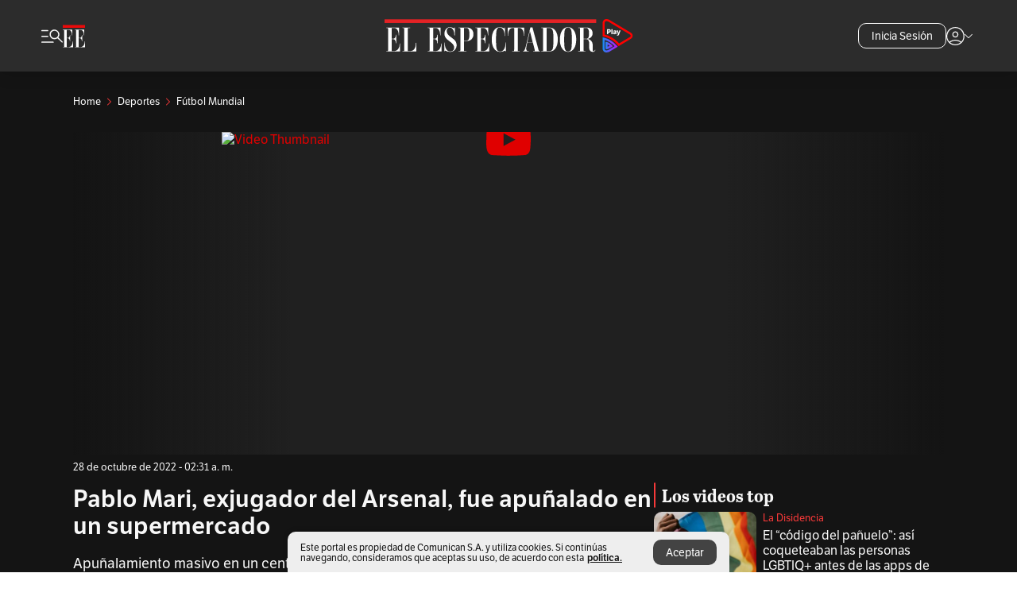

--- FILE ---
content_type: text/html; charset=utf-8
request_url: https://www.elespectador.com/deportes/futbol-mundial/pablo-mari-exjugador-del-arsenal-fue-apunalado-en-un-supermercado/
body_size: 19900
content:
<!DOCTYPE html><html lang="es"><head><meta charSet="utf-8"/><link as="style" rel="preload" href="https://use.typekit.net/zke3dlb.css"/><link rel="stylesheet" href="https://use.typekit.net/zke3dlb.css"/><link rel="preload" href="/pf/resources/images/logoShort.svg?d=1149" as="image" type="image/svg+xml"/><link rel="stylesheet" href="/pf/dist/css/el-espectador.css?d=1149"/><link rel="stylesheet" href="/pf/resources/dist/newsletterStructure/css/style.css?d=1149"/><meta name="rating" content="general"/><link rel="preload" href="//securepubads.g.doubleclick.net/tag/js/gpt.js" as="script"/><script async="" src="https://cdn.tinypass.com/api/tinypass.min.js"></script><script defer="" src="/pf/resources/scripts/minified/arcads.minified.js?d=1149"></script><script async="" src="/pf/resources/scripts/minified/pianoInit.minified.js?d=1149"></script><script defer="" src="/pf/resources/scripts/minified/pianoScript.minified.js?d=1149"></script><script defer="" src="/pf/resources/scripts/minified/googlePiano.minified.js?d=1149"></script><script defer="" src="/pf/resources/scripts/minified/gtm.minified.js?d=1149"></script><script defer="" src="/pf/resources/scripts/minified/pixel-fb.minified.js?d=1149"></script><script defer="" src="/pf/resources/scripts/minified/teadsCookieless.minified.js?d=1149"></script><title>Pablo Mari, exjugador del Arsenal, fue apuñalado en un supermercado | EL ESPECTADOR</title><meta name="description" content="Apuñalamiento masivo en un centro comercial de Milán deja un muerto y varios heridos. Entre estos, se encontraba el futbolista Pablo Mari."/><meta name="keywords" content="Deportes, Internacional"/><meta name="news_keywords" content="Deportes, Internacional"/><meta name="cXenseParse:title" content="Pablo Mari, exjugador del Arsenal, fue apuñalado en un supermercado"/><meta name="cXenseParse:author" content="Unidad de Video"/><meta name="cXenseParse:description" content="Apuñalamiento masivo en un centro comercial de Milán deja un muerto y varios heridos. Entre estos, se encontraba el futbolista Pablo Mari."/><meta name="cXenseParse:keywords" content="apunalamiento-masivo,milan,italia,pablo-mari,exjugador-del-arsenal,assago,acmonza,videoee"/><meta name="cXenseParse:pageclass" content="article"/><meta name="cXenseParse:image" content="https://www.elespectador.com/resizer/v2/UPKT77FAQZFNFCYQLCB36HDJQ4.jpg?auth=5ef079f28b1f48c03e97488b107ac7dc1fd53e6989e321de0d9577b87b9d7732&amp;width=657&amp;smart=true&amp;quality=60"/><meta name="cXenseParse:publishtime" content="2022-10-28T02:31:40.497Z"/><meta name="cXenseParse:recs:publishtime" content="2022-10-28T02:31:40.497Z"/><meta name="cXenseParse:articleid" content="3Q2NW6A3ZRD6XGUI4SODYL3AL4"/><meta name="cXenseParse:recs:articleid" content="3Q2NW6A3ZRD6XGUI4SODYL3AL4"/><meta name="cXenseParse:recs:category" content="Fútbol mundial"/><meta name="cXenseParse:taxonomy" content="/deportes/futbol-mundial"/><meta name="cXenseParse:esp-section" content="Fútbol mundial"/><meta name="cXenseParse:esp-type" content="video"/><meta name="cXenseParse:url" content="https://www.elespectador.com/deportes/futbol-mundial/pablo-mari-exjugador-del-arsenal-fue-apunalado-en-un-supermercado/"/><meta name="cXenseParse:esp-tipo_de_contenido" content=""/><meta name="cXenseParse:esp-modified_time" content="2022-10-28T02:31:44.657-05:00"/><meta name="cXenseParse:esp-author-id" content="unidad-de-video"/><meta name="robots" content="follow, index, max-snippet:150, max-image-preview:large , max-video-preview:-1 "/><link rel="canonical" href="https://www.elespectador.com/deportes/futbol-mundial/pablo-mari-exjugador-del-arsenal-fue-apunalado-en-un-supermercado/"/><link rel="alternate" hrefLang="es" href="https://www.elespectador.com/deportes/futbol-mundial/pablo-mari-exjugador-del-arsenal-fue-apunalado-en-un-supermercado/"/><link rel="alternate" type="application/rss+xml" title="El Espectador - Discover - General" href="https://www.elespectador.com/arc/outboundfeeds/discover/?outputType=xml"/><link rel="alternate" type="application/rss+xml" title="El Espectador - Discover - Deportes" href="https://www.elespectador.com/arc/outboundfeeds/discover/category/deportes/?outputType=xml"/><link rel="alternate" type="application/rss+xml" title="El Espectador - Discover - Deportes / Futbol-mundial" href="https://www.elespectador.com/arc/outboundfeeds/discover/category/deportes/futbol-mundial/?outputType=xml"/><meta name="language" content="spanish"/><meta name="genre" content="news"/><meta name="MobileOptimized" content="width"/><meta name="HandheldFriendly" content="true"/><meta name="viewport" content="width=device-width, initial-scale=1"/><meta name="author" content="El Espectador"/><meta property="ps:breadCrumb" content="Inicio"/><meta property="ps:contentTemplate" content="Home"/><meta property="ps:pageName" content="home"/><meta property="og:site_name" content="ELESPECTADOR.COM"/><meta property="og:url" content="https://www.elespectador.com/deportes/futbol-mundial/pablo-mari-exjugador-del-arsenal-fue-apunalado-en-un-supermercado/"/><meta property="og:title" content="Pablo Mari, exjugador del Arsenal, fue apuñalado en un supermercado"/><meta property="og:description" content="Apuñalamiento masivo en un centro comercial de Milán deja un muerto y varios heridos. Entre estos, se encontraba el futbolista Pablo Mari."/><meta property="og:image" content="https://www.elespectador.com/resizer/v2/UPKT77FAQZFNFCYQLCB36HDJQ4.jpg?auth=5ef079f28b1f48c03e97488b107ac7dc1fd53e6989e321de0d9577b87b9d7732&amp;width=657&amp;smart=true&amp;quality=60"/><meta property="og:country_name" content="Colombia"/><meta property="og:type" content="article"/><meta name="twitter:card" content="summary_large_image"/><meta name="twitter:site" content="@elespectador"/><meta name="twitter:creator" content="@elespectador"/><meta name="twitter:url" content="https://www.elespectador.com/deportes/futbol-mundial/pablo-mari-exjugador-del-arsenal-fue-apunalado-en-un-supermercado/"/><meta property="twitter:title" content="Pablo Mari, exjugador del Arsenal, fue apuñalado en un supermercado"/><meta property="twitter:description" content="Apuñalamiento masivo en un centro comercial de Milán deja un muerto y varios heridos. Entre estos, se encontraba el futbolista Pablo Mari."/><meta name="twitter:image" content="https://www.elespectador.com/resizer/v2/UPKT77FAQZFNFCYQLCB36HDJQ4.jpg?auth=5ef079f28b1f48c03e97488b107ac7dc1fd53e6989e321de0d9577b87b9d7732&amp;width=657&amp;smart=true&amp;quality=60"/><meta name="twitter:image:alt" content="Pablo Mari, exjugador del Arsenal, fue apuñalado en un supermercado"/><meta property="fb:app_id" content="687966271952902"/><meta property="fb:pages" content="14302129065"/><meta name="dcterms.title" content="ELESPECTADOR.COM"/><meta name="dcterms.type" content="Text"/><meta name="dcterms.identifier" content="https://www.elespectador.com/deportes/futbol-mundial/pablo-mari-exjugador-del-arsenal-fue-apunalado-en-un-supermercado/"/><meta name="dcterms.format" content="text/html"/><meta name="geo.placename" content="Colombia"/><meta name="geo.position" content="4.6626515162041535;-74.05541002750398"/><meta name="ICBM" content="4.6626515162041535;-74.05541002750398"/><meta name="format-detection" content="telephone=no"/><meta name="distribution" content="global"/><meta name="geo.region" content="CO"/><meta name="EE-adCode" content="L3AL4"/><meta property="article:author" content="El Espectador"/><meta property="article:section" content="Fútbol mundial"/><meta property="article:published_time" content="2022-10-28T02:31:40.497Z"/><meta property="article:content_tier" content="free"/><meta name="article:modified_time" content="2022-10-28T02:31:44.657Z"/><meta name="google-signin-client_id" content="430461265313-2jlpt8n23uj7avn6ijfbj0gmto7dgrko.apps.googleusercontent.com"/><script async="" subscriptions-control="manual" src="https://news.google.com/swg/js/v1/swg.js"></script><script async="" src="https://news.google.com/swg/js/v1/swg-gaa.js"></script><script async="" src="/pf/resources/scripts/minified/membranaMedia.minified.js?d=1149"></script><script type="application/javascript" id="polyfill-script">if(!Array.prototype.includes||!(window.Object && window.Object.assign)||!window.Promise||!window.Symbol||!window.fetch){document.write('<script type="application/javascript" src="/pf/dist/engine/polyfill.js?d=1149&mxId=00000000" defer=""><\/script>')}</script><script id="fusion-engine-react-script" type="application/javascript" src="/pf/dist/engine/react.js?d=1149&amp;mxId=00000000" defer=""></script><script id="fusion-engine-combinations-script" type="application/javascript" src="/pf/dist/components/combinations/article.js?d=1149&amp;mxId=00000000" defer=""></script><link rel="icon" href="/pf/resources/images/favicons/logoFavicon.svg?d=1149" type="image/vnd.microsoft.icon"/><link rel="icon" href="/pf/resources/images/favicons/logoFavicon.svg?d=1149" type="image/svg+xml"/><link rel="icon" type="image/svg+xml" href="/pf/resources/images/favicons/logoFavicon-16.svg?d=1149" sizes="16x16"/><link rel="icon" type="image/svg+xml" href="/pf/resources/images/favicons/logoFavicon-32.svg?d=1149" sizes="32x32"/><link rel="icon" type="image/svg+xml" href="/pf/resources/images/favicons/logoFavicon-48.svg?d=1149" sizes="48x48"/><link rel="icon" type="image/svg+xml" href="/pf/resources/images/favicons/logoFavicon-76.svg?d=1149" sizes="76x76"/><link rel="icon" type="image/svg+xml" href="/pf/resources/images/favicons/logoFavicon-96.svg?d=1149" sizes="96x96"/><link rel="apple-touch-icon-precomposed" type="image/png" href="/pf/resources/images/favicons/favicon-EE-120.png?d=1149" sizes="120x120"/><link rel="apple-touch-icon-precomposed" type="image/png" href="/pf/resources/images/favicons/favicon-EE-152.png?d=1149" sizes="152x152"/><link rel="apple-touch-icon-precomposed" type="image/png" href="/pf/resources/images/favicons/favicon-EE-167.png?d=1149" sizes="167x167"/><link rel="apple-touch-icon-precomposed" type="image/png" href="/pf/resources/images/favicons/favicon-EE-180.png?d=1149" sizes="180x180"/><link rel="icon" type="image/svg+xml" href="/pf/resources/images/favicons/logoFavicon-192.svg?d=1149" sizes="192x192"/><link rel="manifest" href="/manifest.json"/><script defer="" src="https://cdnjs.cloudflare.com/ajax/libs/crypto-js/4.0.0/core.js" integrity="sha256-kZdkZhqgFNaGr6uXhjDI1wJie4rPdXuwZIwGvbkmxAI= sha384-16NHxQ56nk9L6mYJEMueErCQy3apXT3t+s3Zln/9Cb5r65PyVoyYWc1Xis2AyLeO sha512-juG4T5LbIw5oIaxRM4SsstO0WEuz3c6BwPhhzgIXvy98OM7UiZsvzCcTz7Is0zGHHIBPaDkCvJ3++uUqBFkRUg==" crossorigin="anonymous"></script><script defer="" src="https://cdnjs.cloudflare.com/ajax/libs/crypto-js/4.0.0/md5.min.js" integrity="sha256-HX0j5mAQX1PZWyNi/7GYv7G27BRBRlmNKXHbGv4fUYg= sha384-8grjJYqm7LKLYU+wyJNSF5VuUdBkO2nhlP5uc1Yucc9Q1UfngglfeZonVNCLIoCR sha512-VLDQac8zlryHkFvL1HIH9KKjkPNdsNLEXM/vImKGMaNkEXbNtb+dyhnyXFkxai1RVNtwrD5L7vffgtzYzeKI3A==" crossorigin="anonymous"></script><div id="fusion-static-enter:custom-structured-data" style="display:none" data-fusion-component="custom-structured-data"></div><script type="application/ld+json">{
    "@context": "https://schema.org",
    "@type":"Organization",
    "name":"El Espectador",
    "url":"https://www.elespectador.com",
    "logo":{
      "@type":"ImageObject",
      "url":"/pf/resources/images/favicons/favicon-EE-152.png?d=1149",
      "width":"300"
    },
    "contactPoint": {
      "@type": "ContactPoint",
      "telephone": "018000510903",
      "contactType": "Servicio al cliente"
    },
    "sameAs":[
      "https://www.facebook.com/elespectadorcom",
      "https://twitter.com/elespectador",
      "https://www.instagram.com/elespectador/",
      "https://www.youtube.com/user/Elespectadorcom?sub_confirmation=1"
    ]}
    </script><script type="application/ld+json">{
  "@context": "http://schema.org",
  "@type": "WebSite",
  "name": "El Espectador",
  "url": "https://www.elespectador.com",
  "sameAs":[
    "https://www.facebook.com/elespectadorcom",
    "https://twitter.com/elespectador",
    "https://www.instagram.com/elespectador/",
    "https://www.youtube.com/user/Elespectadorcom?sub_confirmation=1"
  ]
  ,
      "potentialAction": {
        "@type": "SearchAction",
        "target": "https://www.elespectador.com/buscador/{q}",
        "query-input": "required name=q"
      }
}</script><div id="fusion-static-exit:custom-structured-data" style="display:none" data-fusion-component="custom-structured-data"></div><script src="https://jsc.mgid.com/site/939125.js" async=""></script><script defer="" src="/pf/resources/scripts/minified/adsmovil.minified.js?d=1149"></script><script type="application/json">var params = {
    'email':'',
    'phone': '',
    'puid': ''
}
adsmovil.Init(params);</script><script defer="" src="/pf/resources/scripts/minified/ssm.minified.js?d=1149"></script>
<script>(window.BOOMR_mq=window.BOOMR_mq||[]).push(["addVar",{"rua.upush":"false","rua.cpush":"false","rua.upre":"false","rua.cpre":"false","rua.uprl":"false","rua.cprl":"false","rua.cprf":"false","rua.trans":"","rua.cook":"false","rua.ims":"false","rua.ufprl":"false","rua.cfprl":"false","rua.isuxp":"false","rua.texp":"norulematch","rua.ceh":"false","rua.ueh":"false","rua.ieh.st":"0"}]);</script>
                              <script>!function(e){var n="https://s.go-mpulse.net/boomerang/";if("False"=="True")e.BOOMR_config=e.BOOMR_config||{},e.BOOMR_config.PageParams=e.BOOMR_config.PageParams||{},e.BOOMR_config.PageParams.pci=!0,n="https://s2.go-mpulse.net/boomerang/";if(window.BOOMR_API_key="GRJMD-A2LGW-55R3Y-KNEZE-U6B3Q",function(){function e(){if(!o){var e=document.createElement("script");e.id="boomr-scr-as",e.src=window.BOOMR.url,e.async=!0,i.parentNode.appendChild(e),o=!0}}function t(e){o=!0;var n,t,a,r,d=document,O=window;if(window.BOOMR.snippetMethod=e?"if":"i",t=function(e,n){var t=d.createElement("script");t.id=n||"boomr-if-as",t.src=window.BOOMR.url,BOOMR_lstart=(new Date).getTime(),e=e||d.body,e.appendChild(t)},!window.addEventListener&&window.attachEvent&&navigator.userAgent.match(/MSIE [67]\./))return window.BOOMR.snippetMethod="s",void t(i.parentNode,"boomr-async");a=document.createElement("IFRAME"),a.src="about:blank",a.title="",a.role="presentation",a.loading="eager",r=(a.frameElement||a).style,r.width=0,r.height=0,r.border=0,r.display="none",i.parentNode.appendChild(a);try{O=a.contentWindow,d=O.document.open()}catch(_){n=document.domain,a.src="javascript:var d=document.open();d.domain='"+n+"';void(0);",O=a.contentWindow,d=O.document.open()}if(n)d._boomrl=function(){this.domain=n,t()},d.write("<bo"+"dy onload='document._boomrl();'>");else if(O._boomrl=function(){t()},O.addEventListener)O.addEventListener("load",O._boomrl,!1);else if(O.attachEvent)O.attachEvent("onload",O._boomrl);d.close()}function a(e){window.BOOMR_onload=e&&e.timeStamp||(new Date).getTime()}if(!window.BOOMR||!window.BOOMR.version&&!window.BOOMR.snippetExecuted){window.BOOMR=window.BOOMR||{},window.BOOMR.snippetStart=(new Date).getTime(),window.BOOMR.snippetExecuted=!0,window.BOOMR.snippetVersion=12,window.BOOMR.url=n+"GRJMD-A2LGW-55R3Y-KNEZE-U6B3Q";var i=document.currentScript||document.getElementsByTagName("script")[0],o=!1,r=document.createElement("link");if(r.relList&&"function"==typeof r.relList.supports&&r.relList.supports("preload")&&"as"in r)window.BOOMR.snippetMethod="p",r.href=window.BOOMR.url,r.rel="preload",r.as="script",r.addEventListener("load",e),r.addEventListener("error",function(){t(!0)}),setTimeout(function(){if(!o)t(!0)},3e3),BOOMR_lstart=(new Date).getTime(),i.parentNode.appendChild(r);else t(!1);if(window.addEventListener)window.addEventListener("load",a,!1);else if(window.attachEvent)window.attachEvent("onload",a)}}(),"".length>0)if(e&&"performance"in e&&e.performance&&"function"==typeof e.performance.setResourceTimingBufferSize)e.performance.setResourceTimingBufferSize();!function(){if(BOOMR=e.BOOMR||{},BOOMR.plugins=BOOMR.plugins||{},!BOOMR.plugins.AK){var n=""=="true"?1:0,t="",a="amiyy4yxzcoiw2l2k3za-f-989b8f1c9-clientnsv4-s.akamaihd.net",i="false"=="true"?2:1,o={"ak.v":"39","ak.cp":"927404","ak.ai":parseInt("594085",10),"ak.ol":"0","ak.cr":8,"ak.ipv":4,"ak.proto":"h2","ak.rid":"575c1708","ak.r":44268,"ak.a2":n,"ak.m":"dscr","ak.n":"ff","ak.bpcip":"3.17.140.0","ak.cport":36848,"ak.gh":"23.192.164.139","ak.quicv":"","ak.tlsv":"tls1.3","ak.0rtt":"","ak.0rtt.ed":"","ak.csrc":"-","ak.acc":"","ak.t":"1769625330","ak.ak":"hOBiQwZUYzCg5VSAfCLimQ==f5S9dlMnhvqwIk0B1zclAaBmoNNVi9Uld21UgXNgPhOtRH3sSP5KamHwWLqSGzfyVyVFvRNg4yLfZPo2zQYfGaAry+RS4o3HLNefwxEJdbJQr4jINXYqCMWFN/pnvrum9H1n1wdVb7Qx8PbDJFK1kUSnRB8zW2q4bRu2CBgc+5j75VnhwsHwen4yuL1tjFxjjw7fWWOZZ9EO4vm5fF0ALRxBJ4lvGVNSpdVf5TtST9zdXFI8wwoAZVPTVlivEgMp3SOIsjSSOpqgOnuOMkihk1Ap8HMoxH26luvL0O83s6TRo9G/Vq/F2nQAUxEV/4LOOGja1ePFhVdkEWb+ax2qU93//f5xe46ufR/cLaqc8IFjFQXqV1IbPXxHFszlNmdcTi6I7nzkwdMSYWStCJQYaFoov1cUkDN4DeVTV8+lc7c=","ak.pv":"62","ak.dpoabenc":"","ak.tf":i};if(""!==t)o["ak.ruds"]=t;var r={i:!1,av:function(n){var t="http.initiator";if(n&&(!n[t]||"spa_hard"===n[t]))o["ak.feo"]=void 0!==e.aFeoApplied?1:0,BOOMR.addVar(o)},rv:function(){var e=["ak.bpcip","ak.cport","ak.cr","ak.csrc","ak.gh","ak.ipv","ak.m","ak.n","ak.ol","ak.proto","ak.quicv","ak.tlsv","ak.0rtt","ak.0rtt.ed","ak.r","ak.acc","ak.t","ak.tf"];BOOMR.removeVar(e)}};BOOMR.plugins.AK={akVars:o,akDNSPreFetchDomain:a,init:function(){if(!r.i){var e=BOOMR.subscribe;e("before_beacon",r.av,null,null),e("onbeacon",r.rv,null,null),r.i=!0}return this},is_complete:function(){return!0}}}}()}(window);</script></head><body class=""><noscript><iframe src="https://www.googletagmanager.com/ns.html?id=GTM-5FQVPR" title="Tag manager no script" height="0" width="0" style="display:none;visibility:hidden"></iframe></noscript><div id="fusion-app"><div id="containerNoAdsLayout" class="Site_skin Site_skin_video "><div class="Auth"></div><div class="OneSignal"></div><div><div><style>.onesignal-slidedown-container {
    display: none !important;
  }
  </style><div class="Modal-hide"><div class="Modal-Container"><div id=""><div><div id="notificationPopup"><div class="Modal-Container"><div><img class="Modal-Image" src="/pf/resources/images/logoShortLight.svg?d=1149" alt="Logo El Espectador"/></div><div><div class="Modal-Text">No te pierdas ningún acontecimiento, accede a nuestras notificaciones</div><div class="Modal-ContainerButton"><button class="Button Button_text Button_ Button_text_" type="button">No, gracias</button><div class="onesignal-customlink-container"></div></div></div></div></div></div></div></div></div></div></div><header id="header-layout_eePlayArticles"><div class="Header Header-TopBar Header_darkSite "><div class="Header-Content"><div class="BurgerMenu-OpenButton"><svg viewBox="0 0 1024 1024" style="display:inline-block;stroke:currentColor;fill:currentColor"><path d="M28.158 828.615c-37.317 1.365-37.772-58.706 0-57.341h537.91c37.317-1.365 37.772 58.706 0 57.341h-537.91zM28.158 552.834c-37.317 1.365-37.772-58.706 0-57.341h277.601c15.928 0 29.125 12.743 28.67 28.67 0 15.928-12.743 29.125-28.67 28.67h-277.601zM28.158 277.053c-37.317 1.365-37.772-58.706 0-57.341h277.601c15.928 0 29.125 12.743 28.67 28.67 0 15.928-12.743 29.125-28.67 28.67h-277.601zM627.959 658.869c-201.147 9.557-314.463-258.943-165.195-394.559 194.776-202.513 531.539 84.191 348.594 304.907l203.423 200.237c12.743 10.467 11.832 29.58 0 40.957-10.467 11.377-29.58 10.467-40.957 0l-203.423-200.237c-40.957 30.946-91.472 49.149-142.897 49.149zM627.959 601.528c48.694 0 90.562-16.838 124.693-50.514s51.425-74.634 51.425-122.872c0-48.239-17.293-89.197-51.425-122.872s-75.999-50.514-124.693-50.514-90.562 16.838-124.693 50.514c-34.131 33.676-51.425 74.634-51.425 122.872s17.293 89.197 51.425 122.872c34.131 33.676 75.999 50.514 124.693 50.514z"></path></svg></div><div class="Header-Logo "><a href="/" rel="noreferrer"><picture class="Header-LogoImage"><img src="/pf/resources/images/logoShortLight.svg?d=1149" alt="Elespectador.com: Últimas noticias de Colombia y el mundo" width="28" height="29"/></picture></a></div><div class="Header-Logo Header-EEPlayLogo"><a href="/ee-play/" rel="noreferrer"><picture class="Header-LogoImage"><img src="/pf/resources/images/logo_ee_play.svg?d=1149" alt="Elespectador.com: Últimas noticias de Colombia y el mundo" width="183" height="25"/></picture></a></div><div class="Header-ContainerUser"><div class="Header-User" id="UserAvatarContainer"><div class="Header-UserContainer"><div class="Header-Anon "><svg class="Header-AvatarCircle" viewBox="0 0 1024 1024" style="display:inline-block;stroke:currentColor;fill:currentColor"><path d="M177.79 824.384c190.977-148.689 469.712-148.689 660.689 0 276.462-268.732 58.657-784.824-330.117-767.545-388.774-17.279-607.034 499.268-330.572 767.545zM507.908 586.117c-224.171 2.274-224.171-343.758 0-341.485 224.171-2.274 224.171 343.758 0 341.485zM507.908 1024.455c-677.513-16.824-677.513-1007.631 0-1024 677.513 16.824 677.513 1007.631 0 1024zM507.908 967.616c100.49 0.455 211.893-37.741 286.465-102.764-155.964-127.318-417.876-130.046-572.931 0 74.572 65.023 185.975 103.673 286.465 102.764zM507.908 529.279c148.234 4.092 148.234-231.901 0-227.808-148.234-4.092-148.234 231.901 0 227.808z"></path></svg><svg class="Header-Arrow " viewBox="0 0 422 1024" style="display:inline-block;stroke:currentColor;fill:currentColor"><path d="M336.696 512.431l-321.106-321.106c-35.676-32.942 19.56-91.257 53.521-53.521l331.738 331.738c12.684 12.684 17.846 25.385 17.846 42.877 0 17.151-5.146 30.19-17.846 42.877l-331.738 331.738c-32.942 35.338-91.257-19.56-53.521-53.521l321.106-321.106z"></path></svg></div></div></div></div></div><div class="Header-Logo Header-EEPlayLogo"><a href="/ee-play/" rel="noreferrer"><picture class="Header-LogoImage"><img src="/pf/resources/images/logo_ee_play.svg?d=1149" alt="Elespectador.com: Últimas noticias de Colombia y el mundo" width="183" height="25"/></picture></a></div><div class="Header-ScrollProgressBar Header-ScrollProgressBar_hide"><div class="Header-ScrollProgressBarFill" style="width:0%"></div></div></div><div class="Header-BlackPlaceholder"></div><div class="PianoContainer-UserMenu"></div></header><div class="Container  "><div id="onlive-layout" class="GlobalContainer Layout-Container 
          
          "><div></div></div><div id="main-layout" class="
            GlobalContainer Layout-Container Layout-Container_fitMargin"><section id=""><div><script type="application/ld+json">{
    "@context": "https://schema.org",
    "@type": "BreadcrumbList",
    "itemListElement": [
      {
        "@type": "ListItem",
        "position": 0,
        "item":
        {
          "@id": "/",
          "name": "Home"
        }
      },
      
          {
            "@type": "ListItem",
            "position": 1,
            "item":
            {
              "@id": "/deportes",
              "name": "Deportes"
            }
          },
          {
            "@type": "ListItem",
            "position": 2,
            "item":
            {
              "@id": "/deportes/futbol-mundial",
              "name": "Fútbol mundial"
            }
          }
    ]
  }</script><div class="Breadcrumb   Breadcrumb_onDark"><div class="Breadcrumb-Container"><span class="Breadcrumb-Text"><a href="/"><h3>Home</h3></a></span><span class="Breadcrumb-Text Breadcrumb-SectionText"><svg class="Breadcrumb Breadcrumb-Icon" viewBox="0 0 422 1024" style="display:inline-block;stroke:currentColor;fill:currentColor"><path d="M336.696 512.431l-321.106-321.106c-35.676-32.942 19.56-91.257 53.521-53.521l331.738 331.738c12.684 12.684 17.846 25.385 17.846 42.877 0 17.151-5.146 30.19-17.846 42.877l-331.738 331.738c-32.942 35.338-91.257-19.56-53.521-53.521l321.106-321.106z"></path></svg><a href="/deportes/"><div class="">Deportes</div></a></span><span class="Breadcrumb-Text Breadcrumb-SectionText"><svg class="Breadcrumb Breadcrumb-Icon" viewBox="0 0 422 1024" style="display:inline-block;stroke:currentColor;fill:currentColor"><path d="M336.696 512.431l-321.106-321.106c-35.676-32.942 19.56-91.257 53.521-53.521l331.738 331.738c12.684 12.684 17.846 25.385 17.846 42.877 0 17.151-5.146 30.19-17.846 42.877l-331.738 331.738c-32.942 35.338-91.257-19.56-53.521-53.521l321.106-321.106z"></path></svg><a href="/deportes/futbol-mundial/"><div class="">Fútbol Mundial</div></a></span></div></div></div><div class="VideoHeader-Container   "><div class="Article-VideoBackground"><div class="Article-Video Article-Video_featured false Article-Video_horizontal"><div class="ImageArticle ImageArticle-ImageFrame VideoCaption-ImageFrame "><script type="application/ld+json">{
    "@context": "https://schema.org",
    "@type": "VideoObject",
    "name": "Pablo Mari, exjugador del Arsenal, fue apuñalado en un supermercado",
    "description": "Apuñalamiento masivo en un centro comercial de Milán deja un muerto y varios heridos. Entre estos, se encontraba el futbolista Pablo Mari.",
    "thumbnailUrl": "https://cloudfront-us-east-1.images.arcpublishing.com/elespectador/UPKT77FAQZFNFCYQLCB36HDJQ4.jpg",
    "uploadDate": "2022-10-27T21:31:40-05:00",
    "publisher": {
      "@id": "elespectador.com",
      "@type": "Organization",
      "name": "El Espectador",
      "logo": {
        "@type": "ImageObject",
        "url": "/pf/resources/images/favicons/favicon-EE-152.png?d=1149"
      }
    },
    "contentUrl": "null",
    "embedUrl": "null",
    "duration": "400",
    "datePublished" : "2022-10-28T02:31:40.497Z"
  }</script><div></div></div></div></div><div class="VideoHeader-Info"><div class="VideoHeader-Date">28 de octubre de 2022 - 02:31 a. m.</div></div></div><div class="Layout-Divisions"><div class="Article Article_video"><div class="Article_video
          "><div class=" Layout_video"><section class="pure-u-xl-8-12"><div class="ArticleHeader ArticleHeader_video ArticleHeader_dark
        "><h1 class="Title ArticleHeader-Title">Pablo Mari, exjugador del Arsenal, fue apuñalado en un supermercado</h1><h2 class="ArticleHeader-Hook"><div>Apuñalamiento masivo en un centro comercial de Milán deja un muerto y varios heridos. Entre estos, se encontraba el futbolista español Pablo Mari, quien se encuentra hospitalizado.</div></h2><a href="https://profile.google.com/cp/CgkvbS8wOTFneHk" class="BannerAlert BannerAlert_google BannerAlert_dark BannerAlert_video"><svg class="BannerAlert-Icon" viewBox="0 0 1024 1024" style="display:inline-block;stroke:currentColor;fill:currentColor"><path d="M665.19 773.325c58.982-34.406 106.086-90.112 129.434-154.829h-272.384v-202.342h490.291c35.635 188.416-35.635 373.555-181.453 493.568l-165.478-136.397z" fill="rgb(81, 142, 247)"></path><path d="M665.19 773.325l165.478 136.397c-248.218 203.981-620.134 124.109-769.229-156.877l163.43-134.349c63.898 176.128 279.347 248.218 440.32 154.829z" fill="rgb(41, 179, 70)"></path><path d="M222.413 411.648l-165.478-133.939c133.939-263.373 465.306-357.581 719.258-203.571 8.192 4.915 58.163 38.502 58.982 43.418l-2.048 4.506-162.202 132.301c-138.035-87.654-323.174-46.285-412.877 89.293-11.469 17.203-29.082 49.152-35.226 67.994z" fill="rgb(251, 64, 29)"></path><path d="M222.413 411.648c-20.89 60.621-19.661 146.637 2.458 206.848l-163.43 134.349c-79.872-150.323-82.33-323.174-4.506-475.136l165.478 134.349z" fill="rgb(250, 186, 1)"></path></svg><div class="BannerAlert-Text"><span>Sigue a </span><span class="BannerAlert-Text_semibold">El Espectador</span><span> en Discover: los temas que te gustan, directo y al instante.</span></div></a><section class="ArticleHeader-ContainerSocial"><div class="SocialMedia SocialMedia_dark"><div class="SocialMedia_share"><div class="SocialMedia-shareIcon"><div class="PopUpShare PopUpShare_dark"><a href=""><svg class="SocialMedia-Icon" viewBox="0 0 1476 1024" style="display:inline-block;stroke:currentColor;fill:currentColor"><path d="M499.144 480.391c-133.72-3.483-253.532 115.83-250.049 250.049v178.467c1.488 46.732-73.080 46.732-71.582 0v-178.467c-4.473-172.996 148.137-325.614 321.133-321.133h684.031l-266.951-267.45c-36.29-31.818 19.388-85.010 50.707-50.707 9.444 17.899 357.423 334.061 330.582 353.948 27.834 18.39-322.63 337.046-330.582 353.948-31.319 35.791-85.010-19.388-51.206-50.707l267.45-267.45h-683.537z"></path></svg><span class="PopUpShare-Text">Compartir</span></a><div class="PopUpShare-Box false"><div class="PopUpShare-Box_share"><span><svg url="https://www.elespectador.com/deportes/futbol-mundial/pablo-mari-exjugador-del-arsenal-fue-apunalado-en-un-supermercado//?utm_source=interno&amp;utm_medium=boton&amp;utm_campaign=share_content&amp;utm_content=boton_copiar_articulos" viewBox="0 0 1023 1024" style="display:inline-block;stroke:currentColor;fill:currentColor"><path d="M480.997 846.401c-193.23 201.753-505.448-110.823-303.697-303.697l113.305-113.305c23.446-24.859 62.518 13.499 37.298 37.298-51.145 58.608-170.144 137.821-160.554 228.038-6.036 140.305 181.86 217.379 276.343 114.733l113.305-113.305c23.446-25.216 62.518 13.856 37.298 37.298l-113.305 113.305zM419.543 641.451c-5.323 5.323-11.366 7.82-18.466 7.82s-13.499-2.483-18.823-7.82-7.82-11.366-7.82-18.466 2.483-13.499 7.82-18.466l223.415-223.415c5.323-5.323 11.366-7.82 18.466-7.82s13.499 2.483 18.823 7.82 7.82 11.366 7.82 18.466-2.483 13.499-7.82 18.466l-223.415 223.415zM734.957 592.79c-23.446 24.859-62.518-13.499-37.298-37.298l113.305-113.305c149.895-149.895-79.214-378.991-229.454-229.454l-113.305 113.305c-23.446 25.216-62.518-13.856-37.298-37.298l113.305-113.305c79.916-84.18 223.772-84.18 303.697 0 84.18 79.916 84.18 223.772 0 303.697l-113.305 113.305z"></path></svg>Copiar link</span></div><div class="PopUpShare-Box_share"><button aria-label="twitter" class="react-share__ShareButton" style="background-color:transparent;border:none;padding:0;font:inherit;color:inherit;cursor:pointer"><svg class="SocialMedia-Icon_share" viewBox="0 0 1024 1024" style="display:inline-block;stroke:currentColor;fill:currentColor"><path d="M155.566 176.768l276.5 369.906-278.22 300.558h62.753l243.544-263.31 196.846 263.31h213.176l-292.261-390.526 259.304-279.938h-62.753l-224.345 242.392-181.373-242.392h-213.176zM247.821 222.896h97.994l432.362 578.209h-97.994l-432.362-578.209z"></path></svg></button><span>X</span></div><div class="PopUpShare-Box_share"><button aria-label="facebook" class="react-share__ShareButton" style="background-color:transparent;border:none;padding:0;font:inherit;color:inherit;cursor:pointer"><svg class="SocialMedia-Icon_share" viewBox="0 0 1024 1024" style="display:inline-block;stroke:currentColor;fill:currentColor"><path d="M431.718 557.963h-7.548q-41.545 0-83.032 0c-14.248 0-19.31-5.12-19.31-19.427q0-55.296 0-110.592c0-14.131 5.383-19.573 19.427-19.573h90.463v-80.223c-0.058-1.789-0.090-3.893-0.090-6.004 0-35.463 9.242-68.767 25.448-97.635l-0.519 1.006c18.196-31.379 46.465-55.204 80.308-67.313l1.056-0.33c20.012-7.313 43.117-11.543 67.209-11.543 0.883 0 1.764 0.006 2.644 0.017l-0.134-0.001q44.822 0 89.644 0c12.815 0 18.52 5.705 18.52 18.608q0 51.99 0 103.98c0 13.078-5.442 18.344-18.608 18.432-24.459 0.263-48.976 0-73.406 1.083-0.707-0.052-1.531-0.081-2.363-0.081-12.838 0-24.032 7.037-29.936 17.465l-0.089 0.171c-3.010 5.801-4.934 12.611-5.32 19.829l-0.005 0.124c-0.556 27.034-0.234 54.126-0.234 82.183h105.326c14.921 0 20.041 5.12 20.041 20.129q0 54.945 0 109.978c0 14.629-4.798 19.485-19.836 19.544h-105.911v296.55c0 15.828-4.974 20.86-20.48 20.86h-114.103c-13.78 0-19.134-5.383-19.134-19.105v-298.423z"></path></svg></button><span>Facebook</span></div><div class="PopUpShare-Box_share"><button aria-label="whatsapp" class="react-share__ShareButton" style="background-color:transparent;border:none;padding:0;font:inherit;color:inherit;cursor:pointer"><svg class="SocialMedia-Icon_share" viewBox="0 0 1026 1024" style="display:inline-block;stroke:currentColor;fill:currentColor"><path d="M512 73.728c241.664 0 438.272 196.608 438.272 438.272s-196.608 438.272-438.272 438.272c-74.547 0-147.866-18.842-212.173-54.886l-25.395-13.926-28.262 6.963-149.504 36.454 33.997-158.515 5.734-26.214-12.698-23.757c-33.587-63.488-50.381-131.891-50.381-203.981 0.41-242.074 197.018-438.682 438.682-438.682zM512 0c-282.624 0-512 229.376-512 512 0 86.016 21.299 167.117 58.982 238.387l-58.982 273.613 263.782-64.307c73.318 40.96 158.106 64.307 248.218 64.307 282.624 0 512-229.376 512-512s-229.376-512-512-512z"></path><path d="M512 581.222c-55.296-45.466-137.626-99.123-90.112-164.25 25.395-51.2-40.55-176.128-105.677-127.795-208.077 182.682 373.555 580.403 433.766 362.496 16.794-44.646-31.949-68.813-65.946-81.51-78.234-24.166-70.042 99.123-172.032 10.65z"></path></svg></button><span>Whatsapp</span></div><div class="PopUpShare-Box_share"><button aria-label="linkedin" class="react-share__ShareButton" style="background-color:transparent;border:none;padding:0;font:inherit;color:inherit;cursor:pointer"><svg class="SocialMedia-Icon_share" viewBox="0 0 1024 1024" style="display:inline-block;stroke:currentColor;fill:currentColor"><path d="M576.154 1024h-212.862v-673.49c0-6.391 0.492-10.815 8.849-10.815 64.891 0.983 130.274-1.966 195.165 0.983v93.404c90.454-158.295 381.481-151.904 436.048 33.429 44.735 177.467 13.765 374.107 22.614 555.998h-212.862v-343.627c3.933-75.706-16.223-179.434-112.576-171.568-102.253-1.966-129.782 93.404-124.866 178.942v336.253z"></path><path d="M17.698 340.678h211.879v683.322h-211.879z"></path><path d="M246.783 123.391c2.458 160.261-249.241 160.261-246.783 0 0-68.332 55.059-123.391 123.391-123.391 0.381-0.004 0.83-0.007 1.281-0.007 67.441 0 122.113 54.672 122.113 122.113 0 0.279-0.001 0.558-0.003 0.836l0-0.043z"></path></svg></button><span>LinkedIn</span></div><div class="PopUpShare-Box_share"><button aria-label="email" class="react-share__ShareButton" style="background-color:transparent;border:none;padding:0;font:inherit;color:inherit;cursor:pointer"><svg class="SocialMedia-Icon_share" viewBox="0 0 1024 1024" style="display:inline-block;stroke:currentColor;fill:currentColor"><path d="M797.318 283.809c11.392 0 20.941 9.239 20.941 20.941v414.502c0 11.392-9.239 20.941-20.941 20.941h-570.944c-11.564 0-20.941-9.377-20.941-20.941v0-414.502c0-11.392 9.239-20.941 20.941-20.941h571.248zM797.625 243.775h-571.248c-33.569 0-60.976 27.407-60.976 60.976v414.502c0 33.569 27.407 60.976 60.976 60.976h571.248c33.569 0 60.976-27.407 60.976-60.976v-414.502c0-33.569-27.407-60.976-60.976-60.976z"></path><path d="M200.508 289.045l311.648 202.938 306.411-198.010" fill="none" stroke-linejoin="miter" stroke-linecap="butt" stroke-miterlimit="10" stroke-width="76.41791044776119"></path></svg></button><span>Correo electrónico</span></div></div></div></div><div title="Guardar artículo"><div class="Bookmark Bookmark_darkMode  "><svg class="SocialMedia-Icon" viewBox="0 0 592 1024" style="display:inline-block;stroke:currentColor;fill:currentColor"><path d="M40.757 198.221l7.844 638.467 247.543-90.669 247.859 90.669 14.747-638.467h-517.988z" fill="none"></path><path d="M296.148 779.903l-179.46 77.179c-25.729 10.981-50.51 9.099-73.727-6.277s-34.822-37.022-34.822-64.634v-548.738c0-21.963 7.532-40.476 22.279-55.219s33.259-22.279 55.219-22.279h420.727c21.963 0 40.476 7.532 55.219 22.279s22.279 33.259 22.279 55.219v548.421c0 27.607-11.607 49.256-34.822 64.634s-47.692 17.57-73.727 6.277l-179.46-77.179zM506.667 207.947h-420.727c-29.495 4.082-29.495 29.495-29.495 29.495v546.543s0 37.966 41.415 27.607l198.289-85.651 198.289 85.651s37.966 10.665 41.415-27.607v-546.543c-0.939-23.841-29.495-29.495-29.495-29.495z"></path></svg><div class="Bookmark-Text">Guardar</div></div></div><div class="SocialMedia-CommentCounter SocialMedia-CommentCounter_video"><a href="#comments"><svg class="SocialMedia-Icon" viewBox="0 0 1210 1024" style="display:inline-block;stroke:currentColor;fill:currentColor"><path d="M777.548 203.929c112.553 0 203.795 91.239 203.795 203.795v0 37.361c0.001 0.173 0.001 0.373 0.001 0.576 0 95.536-65.976 175.658-154.852 197.293l-1.39 0.287-19.023 4.482-76.289 76.289v-75.132h-297.332c-112.553 0-203.795-91.239-203.795-203.795v0-37.361c0-112.553 91.239-203.795 203.795-203.795v0zM777.548 136h-345.089c-150.069 0-271.724 121.655-271.724 271.724v0 37.361c0 150.069 121.655 271.724 271.724 271.724v0h229.605v171.185l178.658-178.658c120.519-29.53 208.536-136.613 208.549-264.25v-37.363c0-150.069-121.655-271.724-271.724-271.724v0z"></path></svg><span>Comentar (0)</span></a></div><a class="SocialMedia_whatsappChanel" href="https://whatsapp.com/channel/0029VZzbXdXLSmbdQGUY8H02" id="Whatsapp-Icon"><svg class="SocialMedia-Icon SocialMedia_whatsapp video" viewBox="0 0 1026 1024" style="display:inline-block;stroke:currentColor;fill:currentColor"><path d="M512 73.728c241.664 0 438.272 196.608 438.272 438.272s-196.608 438.272-438.272 438.272c-74.547 0-147.866-18.842-212.173-54.886l-25.395-13.926-28.262 6.963-149.504 36.454 33.997-158.515 5.734-26.214-12.698-23.757c-33.587-63.488-50.381-131.891-50.381-203.981 0.41-242.074 197.018-438.682 438.682-438.682zM512 0c-282.624 0-512 229.376-512 512 0 86.016 21.299 167.117 58.982 238.387l-58.982 273.613 263.782-64.307c73.318 40.96 158.106 64.307 248.218 64.307 282.624 0 512-229.376 512-512s-229.376-512-512-512z"></path><path d="M512 581.222c-55.296-45.466-137.626-99.123-90.112-164.25 25.395-51.2-40.55-176.128-105.677-127.795-208.077 182.682 373.555 580.403 433.766 362.496 16.794-44.646-31.949-68.813-65.946-81.51-78.234-24.166-70.042 99.123-172.032 10.65z"></path></svg><div class="Bookmark-Text">Únete</div></a></div></div></section></div><article><div class="Article-Content 
        
        no-paywall   Article-Content_video "><script type="application/ld+json">{
      "@context": "https://schema.org",
      "@type": "NewsArticle",
      "mainEntityOfPage": {
        "@type": "WebPage",
        "@id": "https://www.elespectador.com/deportes/futbol-mundial/pablo-mari-exjugador-del-arsenal-fue-apunalado-en-un-supermercado/"
      },      
    "mainEntity": {
              "@type": "ItemList",
              "itemListElement": [
      {
          "@type": "ListItem",
          "position": 0,
          "item":
          {
            "@type":"WebPage",
            "@id": "https://www.elespectador.com/tags/apunalamiento-masivo/",
            "name": "Apuñalamiento masivo"
          }
        },{
          "@type": "ListItem",
          "position": 1,
          "item":
          {
            "@type":"WebPage",
            "@id": "https://www.elespectador.com/tags/milan/",
            "name": "Milán"
          }
        },{
          "@type": "ListItem",
          "position": 2,
          "item":
          {
            "@type":"WebPage",
            "@id": "https://www.elespectador.com/tags/italia/",
            "name": "Italia"
          }
        },{
          "@type": "ListItem",
          "position": 3,
          "item":
          {
            "@type":"WebPage",
            "@id": "https://www.elespectador.com/tags/pablo-mari/",
            "name": "Pablo Mari"
          }
        },{
          "@type": "ListItem",
          "position": 4,
          "item":
          {
            "@type":"WebPage",
            "@id": "https://www.elespectador.com/tags/exjugador-del-arsenal/",
            "name": "Exjugador del arsenal"
          }
        },{
          "@type": "ListItem",
          "position": 5,
          "item":
          {
            "@type":"WebPage",
            "@id": "https://www.elespectador.com/tags/assago/",
            "name": "Assago"
          }
        },{
          "@type": "ListItem",
          "position": 6,
          "item":
          {
            "@type":"WebPage",
            "@id": "https://www.elespectador.com/tags/acmonza/",
            "name": "acmonza"
          }
        }
    ]},  
      "headline": "Pablo Mari, exjugador del Arsenal, fue apuñalado en un supermercado",
      "alternativeHeadline": "Pablo Mari, exjugador del Arsenal, fue apuñalado en un supermercado",
      "articleSection": "Fútbol mundial",
      "url": "https://www.elespectador.com/deportes/futbol-mundial/pablo-mari-exjugador-del-arsenal-fue-apunalado-en-un-supermercado/",
      "image": "https://www.elespectador.com/pf/resources/images/redes_espectador.webp?d=1149",
      "datePublished": "2022-10-27T21:31:40-05:00",
      "dateModified": "2022-10-27T21:31:44-05:00",
      "author": [
         {
                      "@type": "Person",
                      "name":"Unidad de Video"
                      ,"url":"https://www.elespectador.com/autores/unidad-de-video/"
                    }
      ],
       "publisher": {
        "@id": "https://www.elespectador.com",
        "@type": "NewsMediaOrganization",
        "name": "El Espectador",
        "logo": {
          "@type": "ImageObject",
          "url": "https://www.elespectador.com/pf/resources/images/favicons/favicon-EE-152.png?d=1149"
        }
      },
      "description": "Apuñalamiento masivo en un centro comercial de Milán deja un muerto y varios heridos. Entre estos, se encontraba el futbolista Pablo Mari.",
      "isAccessibleForFree":"true"
      ,"articleBody":"Un ataque con puñal dejó este 27 de octubre un muerto y cuatro heridos, entre ellos el futbolista español Pablo Mari. Los hechos se dieron en un centro comercial en Milán, Italia. El autor del ataque, un italiano de 46 años aparentemente con un historial psiquiátrico, fue detenido, según informes de prensa italiana. La persona que falleció sería un empleado de la cadena de supermercados Carrefour dentro del centro comercial donde fue perpetrado el ataque, en la localidad de Assago. Según los primeros elementos de la investigación, el autor de la agresión, se apoderó de un cuchillo en un estante de ventas y atacó con él a las personas que hallaba a su paso. Entre los heridos figura el español Pablo Mari, defensor central que juega en el AC Monza, tras préstamo del Arsenal. El futbolista, hospitalizado, se encuentra consciente y puede hablar, según comunicado del equipo de la Serie A. Ante el suceso, distintas figuras del fútbol se han solidarizado. En una rueda de prensa tras la derrota del Arsenal 2-0 ante el PSV Eindhoven en la Europa League, Mikel Arteta, entrenador del equipo inglés, comentó: “Nuestro director deportivo está en contacto con sus familiares. Pablo está en el hospital, pero parece que en buen estado”. El directivo del Monza, Adriano Galliani, también envió un mensaje de apoyo: “Querido Pablo, estamos contigo y con tu familia, te queremos, sigue luchando como tú sabes hacerlo, eres un guerrero y te curarás rápidamente”."
      
    }</script><script type="application/ld+json">{
    "@context": "https://schema.org",
    "@type": "DataFeed",
    "name": "Pablo Mari, exjugador del Arsenal, fue apuñalado en un supermercado",
    "description": "Apuñalamiento masivo en un centro comercial de Milán deja un muerto y varios heridos. Entre estos, se encontraba el futbolista Pablo Mari.",
    "creator": {
      "@type": "Organization",
      "name": "El Espectador",
      "logo": {
        "@type": "ImageObject",
        "url": "/pf/resources/images/favicons/favicon-EE-152.png?d=1149"
      }
    },
    "dataFeedElement": [
      {
            "@type": "DataFeedItem",
            "item":
            {
              "@type":"Thing",
              "name": "Apuñalamiento masivo"
            }
          },{
            "@type": "DataFeedItem",
            "item":
            {
              "@type":"Thing",
              "name": "Milán"
            }
          },{
            "@type": "DataFeedItem",
            "item":
            {
              "@type":"Thing",
              "name": "Italia"
            }
          },{
            "@type": "DataFeedItem",
            "item":
            {
              "@type":"Thing",
              "name": "Pablo Mari"
            }
          },{
            "@type": "DataFeedItem",
            "item":
            {
              "@type":"Thing",
              "name": "Exjugador del arsenal"
            }
          },{
            "@type": "DataFeedItem",
            "item":
            {
              "@type":"Thing",
              "name": "Assago"
            }
          },{
            "@type": "DataFeedItem",
            "item":
            {
              "@type":"Thing",
              "name": "acmonza"
            }
          }
    ]
  }</script><section><p class="font--secondary">Un ataque con puñal dejó este 27 de octubre un muerto y cuatro heridos, entre ellos el futbolista español Pablo Mari. Los hechos se dieron en un centro comercial en Milán, Italia.</p><p class="font--secondary">El autor del ataque, un italiano de 46 años aparentemente con un historial psiquiátrico, fue detenido, según informes de prensa italiana.</p><p class="font--secondary">La persona que falleció sería un empleado de la cadena de supermercados Carrefour dentro del centro comercial donde fue perpetrado el ataque, en la localidad de Assago.</p><div class="sunmedia-1"></div><p class="font--secondary">Según los primeros elementos de la investigación, el autor de la agresión, se apoderó de un cuchillo en un estante de ventas y atacó con él a las personas que hallaba a su paso.</p><p class="font--secondary">Entre los heridos figura el español Pablo Mari, defensor central que juega en el AC Monza, tras préstamo del Arsenal.</p><div class="EED_VIDEO Ads-MembranaNotBranded"></div><p class="font--secondary">El futbolista, hospitalizado, se encuentra consciente y puede hablar, según comunicado del equipo de la Serie A.</p><div class="Ads-MgidInarticle"><div data-type="_mgwidget" data-widget-id="1881983"></div></div><p class="font--secondary">Ante el suceso, distintas figuras del fútbol se han solidarizado.</p><p class="font--secondary">En una rueda de prensa tras la derrota del Arsenal 2-0 ante el PSV Eindhoven en la Europa League, Mikel Arteta, entrenador del equipo inglés, comentó:</p><div class="lazyload-wrapper "><div class="lazyload-placeholder"></div></div><p class="font--secondary">“Nuestro director deportivo está en contacto con sus familiares. Pablo está en el hospital, pero parece que en buen estado”.</p><p class="font--secondary">El directivo del Monza, Adriano Galliani, también envió un mensaje de apoyo: “Querido Pablo, estamos contigo y con tu familia, te queremos, sigue luchando como tú sabes hacerlo, eres un guerrero y te curarás rápidamente”.</p></section><div class="ACredit_sign ACredit_sign_video"><div class="ACredit ACredit_video"><div class="ACredit-Info"><h3 class="ACredit-Author"><a href="/autores/unidad-de-video/">Unidad de Video</a></h3></div></div></div><div class="Tags Tags-white  Tags_video"><div class="Tags-TittleContainer"><h4 class="Tags-Title">Temas Relacionados</h4></div><div class="swiper CarouselTags" style="--swiper-navigation-color:#141414;--swiper-navigation-size:14px"><div class="swiper-wrapper"><div class="swiper-slide" data-swiper-slide-index="0"><div class="Tags-Container"><span class="Tags-Item"><a href="/tags/apunalamiento-masivo/"><h4>Apuñalamiento masivo</h4></a></span></div></div><div class="swiper-slide" data-swiper-slide-index="1"><div class="Tags-Container"><span class="Tags-Item"><a href="/tags/milan/"><h4>Milán</h4></a></span></div></div><div class="swiper-slide" data-swiper-slide-index="2"><div class="Tags-Container"><span class="Tags-Item"><a href="/tags/italia/"><h4>Italia</h4></a></span></div></div><div class="swiper-slide" data-swiper-slide-index="3"><div class="Tags-Container"><span class="Tags-Item"><a href="/tags/pablo-mari/"><h4>Pablo Mari</h4></a></span></div></div><div class="swiper-slide" data-swiper-slide-index="4"><div class="Tags-Container"><span class="Tags-Item"><a href="/tags/exjugador-del-arsenal/"><h4>Exjugador del arsenal</h4></a></span></div></div><div class="swiper-slide" data-swiper-slide-index="5"><div class="Tags-Container"><span class="Tags-Item"><a href="/tags/assago/"><h4>Assago</h4></a></span></div></div><div class="swiper-slide" data-swiper-slide-index="6"><div class="Tags-Container"><span class="Tags-Item"><a href="/tags/acmonza/"><h4>acmonza</h4></a></span></div></div></div><div class="swiper-button-prev"></div><div class="swiper-button-next"></div></div></div></div></article><!--$--><div data-google-interstitial="false"><div class="pianoYellowBannerArticleVideo PianoContainer PianoContainer_article" id="pianoSubContainer"></div></div><!--/$--><div class="Comments Comments_dark" id="comments"><div class="Comments-PianoBanner"><div data-google-interstitial="false"><div class="Block-piano Block ViaforaBanner" id="pianoContainer"><p> </p></div></div></div><div class="Comments-NoComments Comments-NoComments_dark">Sin comentarios aún. <span> Suscríbete e inicia la conversación</span></div></div></section><section class="pure-u-xl-4-12 "><div class="Ads-mediaPagina Article-Sidebar 
                      
                      
                      Article-Sidebar_video
                    "><div class="Article-SidebarContainer" id="Article-SidebarContainer"><div><div class="Widget " id="Widget Related"></div></div></div></div></section></div></div></div></div></section><section class=""></section><section class=""></section><section class="Layout-Container Layout-WidgetElements"></section></div></div><div class="Toastify"></div><footer><div class="lazyload-wrapper "><div style="height:400px" class="lazyload-placeholder"></div></div></footer><div class="Cookies-GeneralContainer" data-google-interstitial="false"><div class="Cookies-Container Cookies-hide"><div class="Cookies-Text">Este portal es propiedad de Comunican S.A. y utiliza cookies. Si continúas navegando, consideramos que aceptas su uso, de acuerdo con esta  <a class="Cookies-Linked" href="/terminos/politica-de-uso-de-cookies/">política.</a></div><div class="Cookies-ContainerButtons"><div class="Cookies-AceptButton"><button class="Button Button_secondary Cookies-TextButton" type="button">Aceptar</button></div></div></div></div></div></div><script id="fusion-metadata" type="application/javascript">window.Fusion=window.Fusion||{};Fusion.arcSite="el-espectador";Fusion.contextPath="/pf";Fusion.mxId="00000000";Fusion.deployment="1149";Fusion.globalContent={"_id":"3Q2NW6A3ZRD6XGUI4SODYL3AL4","canonical_url":"/deportes/futbol-mundial/pablo-mari-exjugador-del-arsenal-fue-apunalado-en-un-supermercado/","content_elements":[{"_id":"P3DBLHIULJGBPKQMXGTQEFYMNE","type":"text","additional_properties":{"_id":1666920971978},"content":"Apuñalamiento masivo en un centro comercial de Milán deja un muerto y varios heridos. Entre estos, se encontraba el futbolista español Pablo Mari, quien se encuentra hospitalizado."},{"_id":"VOWDDDI3FZDHHF2ZA4S7KBAI4I","type":"raw_html","additional_properties":{"_id":"JZ7NPTFJMZG2NEODIYS4GMBJHY"},"content":"<iframe width=\"560\" height=\"315\" src=\"https://www.youtube.com/embed/f_gzn20u6PA\" title=\"YouTube video player\" frameborder=\"0\" allow=\"accelerometer; autoplay; clipboard-write; encrypted-media; gyroscope; picture-in-picture\" allowfullscreen></iframe>"},{"_id":"3TJBRR2ECFH2NNDHYY7SNOTKGQ","type":"text","additional_properties":{"_id":1666920971980},"content":"Un ataque con puñal dejó este 27 de octubre un muerto y cuatro heridos, entre ellos el futbolista español Pablo Mari. Los hechos se dieron en un centro comercial en Milán, Italia."},{"_id":"U2NEQF5HABHGBI43UZPEZVH3EM","type":"text","additional_properties":{"_id":1666920971981},"content":"El autor del ataque, un italiano de 46 años aparentemente con un historial psiquiátrico, fue detenido, según informes de prensa italiana."},{"_id":"BZAIW2VFXBESZECT62JFN3DKYM","type":"text","additional_properties":{"_id":1666920971982},"content":"La persona que falleció sería un empleado de la cadena de supermercados Carrefour dentro del centro comercial donde fue perpetrado el ataque, en la localidad de Assago."},{"_id":"V2TWFZTDHVBK7FVVMLZCYZWBNM","type":"text","additional_properties":{"_id":1666920971983},"content":"Según los primeros elementos de la investigación, el autor de la agresión, se apoderó de un cuchillo en un estante de ventas y atacó con él a las personas que hallaba a su paso."},{"_id":"DWEQJLGHNVEYTD7ML3PGMWOAJM","type":"text","additional_properties":{"_id":1666920971984},"content":"Entre los heridos figura el español Pablo Mari, defensor central que juega en el AC Monza, tras préstamo del Arsenal."},{"_id":"DYTI4BKTW5CATG6EDVCWLEFBLA","type":"text","additional_properties":{"_id":1666920971985},"content":"El futbolista, hospitalizado, se encuentra consciente y puede hablar, según comunicado del equipo de la Serie A."},{"_id":"M2IG4E3HDVGFTFYJWBAV57VZBQ","type":"text","additional_properties":{"_id":1666920971986},"content":"Ante el suceso, distintas figuras del fútbol se han solidarizado."},{"_id":"HMBU4OWGTRCDXPJUP4F67K2DBQ","type":"text","additional_properties":{"_id":1666920971987},"content":"En una rueda de prensa tras la derrota del Arsenal 2-0 ante el PSV Eindhoven en la Europa League, Mikel Arteta, entrenador del equipo inglés, comentó:"},{"_id":"LRS4D274KRFQLFTUGKGVMCZ4ZQ","type":"text","additional_properties":{"_id":1666920971988},"content":"“Nuestro director deportivo está en contacto con sus familiares. Pablo está en el hospital, pero parece que en buen estado”."},{"_id":"535C5H77QRFJ3IOW7FJXM6D4ZQ","type":"text","additional_properties":{"_id":1666920971989},"content":"El directivo del Monza, Adriano Galliani, también envió un mensaje de apoyo: “Querido Pablo, estamos contigo y con tu familia, te queremos, sigue luchando como tú sabes hacerlo, eres un guerrero y te curarás rápidamente”."}],"created_date":"2022-10-28T01:36:10.794Z","credits":{"by":[{"_id":"unidad-de-video","type":"author","version":"0.5.8","name":"Unidad de Video","image":{"url":"","version":"0.5.8"},"description":"","url":"","slug":"","social_links":[{"site":"email","url":""}],"socialLinks":[{"site":"email","url":"","deprecated":true,"deprecation_msg":"Please use social_links."}],"additional_properties":{"original":{"_id":"unidad-de-video","firstName":"Unidad","lastName":"de Video","byline":"Unidad de Video","image":"","email":"","affiliations":"","education":[],"awards":[],"books":[],"podcasts":[],"bio_page":"","bio":"","longBio":"","slug":"","native_app_rendering":false,"fuzzy_match":false,"contributor":false,"status":true,"last_updated_date":"2021-06-16T16:14:28.576Z"}}}]},"description":{"basic":"Apuñalamiento masivo en un centro comercial de Milán deja un muerto y varios heridos. Entre estos, se encontraba el futbolista Pablo Mari."},"display_date":"2022-10-28T02:31:40.497Z","first_publish_date":"2022-10-28T02:31:40.497Z","headlines":{"basic":"Pablo Mari, exjugador del Arsenal, fue apuñalado en un supermercado","meta_title":"Pablo Mari, exjugador del Arsenal, fue apuñalado en un supermercado","mobile":"","native":"","print":"","tablet":"","web":""},"label":{"coleccion_video":{"display":true,"text":"Actualidad","url":"T4NJ7RCXBZGCZBA7ZSVGDPYNUM"},"tag_oculto":{"display":true,"text":"VideoEE"}},"last_updated_date":"2022-10-28T02:31:44.657Z","promo_items":{"basic":{"_id":"UPKT77FAQZFNFCYQLCB36HDJQ4","additional_properties":{"countryId":106,"fullSizeResizeUrl":"/resizer/PsOJLVodkpIQc1ZP_V7TeyT2gxI=/arc-anglerfish-arc2-prod-elespectador/public/UPKT77FAQZFNFCYQLCB36HDJQ4.jpg","galleries":[],"ingestionMethod":"manual","iptc_source":"AFP","iptc_title":"STF","keywords":["crime","horizontal"],"mime_type":"image/jpeg","originalName":"000_32MB2U3.jpg","originalUrl":"https://cloudfront-us-east-1.images.arcpublishing.com/elespectador/UPKT77FAQZFNFCYQLCB36HDJQ4.jpg","proxyUrl":"/resizer/PsOJLVodkpIQc1ZP_V7TeyT2gxI=/arc-anglerfish-arc2-prod-elespectador/public/UPKT77FAQZFNFCYQLCB36HDJQ4.jpg","published":true,"resizeUrl":"/resizer/PsOJLVodkpIQc1ZP_V7TeyT2gxI=/arc-anglerfish-arc2-prod-elespectador/public/UPKT77FAQZFNFCYQLCB36HDJQ4.jpg","restricted":false,"takenOn":"2022-10-27T19:26:49Z","thumbnailResizeUrl":"/resizer/3rBdXseQobg4dyuobXKnPqkmxsE=/300x0/arc-anglerfish-arc2-prod-elespectador/public/UPKT77FAQZFNFCYQLCB36HDJQ4.jpg","version":0,"template_id":595},"address":{"locality":"Assago","region":"","country_name":"ITA"},"alt_text":"afp","caption":"A photograph shows the shopping centre where a man armed with a knife stabbed five people inside the shopping center in Assago, south of Milan, on October 27, 2022. - A 46-year-old Italian, apparently suffering with psychological problems, was arrested immediately after one person was killed and four others injured, including on-loan Arsenal footballer Pablo Mari, in an attack at a shopping centre near Milan. (Photo by Miguel MEDINA / AFP)","copyright":"El Espectador","created_date":"2022-10-28T01:59:45Z","credits":{"affiliation":[{"name":"AFP","type":"author"}],"by":[{"byline":"MIGUEL MEDINA","name":"MIGUEL MEDINA","type":"author"}]},"height":5504,"image_type":"photograph","last_updated_date":"2022-10-28T01:59:45Z","licensable":false,"owner":{"id":"elespectador","sponsored":false},"slug":"ITALY-CRIME-ASSAULT-POLICE","source":{"additional_properties":{"editor":"photo center"},"edit_url":"","system":"photo center"},"subtitle":"Pablo mari incidente","taxonomy":{"associated_tasks":[]},"type":"image","url":"https://cloudfront-us-east-1.images.arcpublishing.com/elespectador/UPKT77FAQZFNFCYQLCB36HDJQ4.jpg","version":"0.10.3","width":8144,"syndication":{},"country_name":"Italy","creditIPTC":"AFP"}},"publish_date":"2022-10-28T02:31:40.497Z","related_content":{"basic":[],"redirect":[]},"revision":{"revision_id":"LIY2NACAZFG4PLJPGEEYPPAD7A","parent_id":"XY4H2BM7KJBVBOAPWMZQRLA3FA","editions":["default"],"branch":"default","published":true},"source":{"name":"elespectador","source_type":"staff","system":"composer"},"subheadlines":{"basic":""},"subtype":"video","taxonomy":{"primary_section":{"_id":"/deportes/futbol-mundial","_website":"el-espectador","type":"section","version":"0.6.0","name":"Fútbol mundial","description":"Lea aquí las principales y últimas noticias sobre el Futbol del mundo internacional. Los hechos más destacados en el fútbol mundial. Todo sobre fútbol internacional: videos, fotos de la Liga Betplay, Champions League, Copa Libertadores, LaLiga, La Premier League, Ligue 1 y más en El Espectador.","path":"/deportes/futbol-mundial","parent_id":"/deportes","parent":{"default":"/deportes"},"additional_properties":{"original":{"_id":"/deportes/futbol-mundial","social":{"rss":null,"twitter":null,"facebook":null,"instagram":null},"site":{"site_keywords":"noticias de futbol, noticias del futbol colombiano, noticias futbol, noticias de fútbol más recientes, ultimas noticias del futbol colombiano, noticias de futbol de hoy, noticias de futbol colombiano sport, noticias del barça la liga fútbol y otros deportes, noticias futbol club barcelona, millonarios futbol club, ultimas noticias de deportes de futbol, noticias del futbol mundial, noticias deportivas de hoy de futbol, Liga Betplay, Champions League, Copa Libertadores, LaLiga, La Premier League, Ligue 1","pagebuilder_path_for_native_apps":null,"site_title":"Últimas noticias del fútbol mundial: Actualidad, jugadores, novedades sobre fútbol","site_tagline":null,"site_description":"Lea aquí las principales y últimas noticias sobre el Futbol del mundo internacional. Los hechos más destacados en el fútbol mundial. Todo sobre fútbol internacional: videos, fotos de la Liga Betplay, Champions League, Copa Libertadores, LaLiga, La Premier League, Ligue 1 y más en El Espectador.","site_url":null,"site_about":null},"site_topper":{"site_logo_image":null},"navigation":{"nav_title":null},"name":"Fútbol mundial","_website":"el-espectador","parent":{"default":"/deportes","BurgerMenu":null,"burgerMenuRedesign":"/deportes","mainNavRedesign":null,"footerRedesign":"/deportes","treeCallBySection":"/","trendNavComplete":null},"ancestors":{"default":["/deportes"],"BurgerMenu":[],"burgerMenuRedesign":["/deportes"],"mainNavRedesign":[],"footerRedesign":["/","/deportes"],"treeCallBySection":["/"],"trendNavComplete":[]},"_admin":{"alias_ids":["/deportes/futbol-mundial"]},"inactive":false,"node_type":"section","order":{"treeCallBySection":1077,"burgerMenuRedesign":2004,"footerRedesign":2003}}}},"sections":[{"_id":"/deportes/futbol-mundial","_website":"el-espectador","type":"section","version":"0.6.0","name":"Fútbol mundial","description":"Lea aquí las principales y últimas noticias sobre el Futbol del mundo internacional. Los hechos más destacados en el fútbol mundial. Todo sobre fútbol internacional: videos, fotos de la Liga Betplay, Champions League, Copa Libertadores, LaLiga, La Premier League, Ligue 1 y más en El Espectador.","path":"/deportes/futbol-mundial","parent_id":"/deportes","parent":{"default":"/deportes"},"additional_properties":{"original":{"_id":"/deportes/futbol-mundial","social":{"rss":null,"twitter":null,"facebook":null,"instagram":null},"site":{"site_keywords":"noticias de futbol, noticias del futbol colombiano, noticias futbol, noticias de fútbol más recientes, ultimas noticias del futbol colombiano, noticias de futbol de hoy, noticias de futbol colombiano sport, noticias del barça la liga fútbol y otros deportes, noticias futbol club barcelona, millonarios futbol club, ultimas noticias de deportes de futbol, noticias del futbol mundial, noticias deportivas de hoy de futbol, Liga Betplay, Champions League, Copa Libertadores, LaLiga, La Premier League, Ligue 1","pagebuilder_path_for_native_apps":null,"site_title":"Últimas noticias del fútbol mundial: Actualidad, jugadores, novedades sobre fútbol","site_tagline":null,"site_description":"Lea aquí las principales y últimas noticias sobre el Futbol del mundo internacional. Los hechos más destacados en el fútbol mundial. Todo sobre fútbol internacional: videos, fotos de la Liga Betplay, Champions League, Copa Libertadores, LaLiga, La Premier League, Ligue 1 y más en El Espectador.","site_url":null,"site_about":null},"site_topper":{"site_logo_image":null},"navigation":{"nav_title":null},"name":"Fútbol mundial","_website":"el-espectador","parent":{"default":"/deportes","BurgerMenu":null,"burgerMenuRedesign":"/deportes","mainNavRedesign":null,"footerRedesign":"/deportes","treeCallBySection":"/","trendNavComplete":null},"ancestors":{"default":["/deportes"],"BurgerMenu":[],"burgerMenuRedesign":["/deportes"],"mainNavRedesign":[],"footerRedesign":["/","/deportes"],"treeCallBySection":["/"],"trendNavComplete":[]},"_admin":{"alias_ids":["/deportes/futbol-mundial"]},"inactive":false,"node_type":"section","order":{"treeCallBySection":1077,"burgerMenuRedesign":2004,"footerRedesign":2003}}},"_website_section_id":"el-espectador./deportes/futbol-mundial"},{"_id":"/deportes","_website":"el-espectador","type":"section","version":"0.6.0","name":"Deportes","description":"Las últimas noticias de deportes en Colombia y el mundo. Las noticias deportivas más importantes, fútbol colombiano, ciclismo y otros deportes en El Espectador.","path":"/deportes","parent_id":"/","parent":{"default":"/"},"additional_properties":{"original":{"_id":"/deportes","site":{"site_title":"Noticias de deportes en Colombia y el mundo","pagebuilder_path_for_native_apps":null,"site_tagline":null,"site_description":"Las últimas noticias de deportes en Colombia y el mundo. Las noticias deportivas más importantes, fútbol colombiano, ciclismo y otros deportes en El Espectador.","site_about":null,"site_url":null,"site_keywords":"El Espectador,Deportes,Fútbol Colombiano,Fútbol Internacional, ciclismo, tour"},"social":{"twitter":null,"facebook":null,"instagram":null,"rss":null},"navigation":{"nav_title":null},"site_topper":{"site_logo_image":null},"_admin":{"alias_ids":["/deportes"]},"_website":"el-espectador","name":"Deportes","order":{"default":1031,"burgerMenuRedesign":1004,"mainNavRedesign":1005,"treeCallBySection":1012,"trendNav":1005,"footerRedesign":1004,"trendNavComplete":1005},"parent":{"default":"/","MainNav":null,"footerSections":null,"BurgerMenu":null,"burgerMenuRedesign":"/","mainNavRedesign":"/","footerRedesign":"/","treeCallBySection":"/","trendNav":"/","trendNavComplete":"/"},"ancestors":{"default":[],"MainNav":[],"footerSections":[],"BurgerMenu":[],"burgerMenuRedesign":[],"mainNavRedesign":[],"footerRedesign":["/"],"treeCallBySection":["/"],"trendNav":["/"],"trendNavComplete":[]},"inactive":false,"node_type":"section"}},"_website_section_id":"el-espectador./deportes"}],"seo_keywords":["Deportes","Internacional"],"tags":[{"description":"Apuñalamiento masivo","slug":"apunalamiento-masivo","text":"Apuñalamiento masivo"},{"description":"Milán","slug":"milan","text":"Milán"},{"description":"Italia","slug":"italia","text":"Italia"},{"description":"Pablo Mari","slug":"pablo-mari","text":"Pablo Mari"},{"description":"Exjugador del arsenal","slug":"exjugador-del-arsenal","text":"Exjugador del arsenal"},{"description":"Assago","slug":"assago","text":"Assago"},{"description":"acmonza","slug":"acmonza","text":"acmonza"}]},"type":"story","website_url":"/deportes/futbol-mundial/pablo-mari-exjugador-del-arsenal-fue-apunalado-en-un-supermercado/","metaImage":{"1200":"https://www.elespectador.com/resizer/v2/UPKT77FAQZFNFCYQLCB36HDJQ4.jpg?auth=5ef079f28b1f48c03e97488b107ac7dc1fd53e6989e321de0d9577b87b9d7732&width=657&smart=true&quality=60"}};Fusion.globalContentConfig={"source":"story","query":{"uri":"/deportes/futbol-mundial/pablo-mari-exjugador-del-arsenal-fue-apunalado-en-un-supermercado/","arc-site":"el-espectador"}};Fusion.lastModified=1769625153613;Fusion.contentCache={"sectionsData":{"{\"section\":\"/deportes/futbol-mundial/pablo-mari-exjugador-del-arsenal-fue-apunalado-en-un-supermercado\",\"site\":\"el-espectador\"}":{"data":{"count":0,"q_results":[],"_id":"c8ee58b5f3caf7d3afdf796a9c97f80fcccf496ae567624dc0a39b4016a7ad39"},"expires":1769625453593,"lastModified":1769625153570}},"ril":{"{\"user\":{}}":{"data":{"message":"No user","_id":"b4831fa62bde690661eb933f00f39b1350b03ef879b02469acab26003ed00227"},"expires":1769625154857,"lastModified":1769625034857}},"relatedLinks":{"{\"_id\":\"3Q2NW6A3ZRD6XGUI4SODYL3AL4\",\"site\":\"el-espectador\"}":{"data":{"basic":[],"redirect":[],"_id":"e5e6c6360fa794f2ecce7cdced9b29108ad9043258738ef5726433e08c242d98"},"expires":1769625453592,"lastModified":1769625153569}}};Fusion.layout="ContainerNoAds";Fusion.metas={};Fusion.outputType="article";Fusion.template="template/t5bqr42WvxOEtJJwt";Fusion.tree={"collection":"layouts","type":"ContainerNoAds","props":{"collection":"layouts","type":"ContainerNoAds","id":"ContainerNoAds","childProps":[{"collection":"sections","id":0},{"collection":"sections","id":1},{"collection":"sections","id":2},{"collection":"sections","id":3},{"collection":"sections","id":4},{"collection":"sections","id":5},{"collection":"sections","id":6}]},"children":[{"collection":"sections","props":{"collection":"sections","id":0},"children":[{"collection":"features","type":"global/Header","props":{"collection":"features","type":"global/Header","id":"f0fyQcoS3kZ2b89","name":"Encabezado","contentConfig":{"contentService":"","contentConfigValues":{},"inherit":true},"customFields":{"ad":true,"excludeURLS":[],"bannerData":{"Autos":"/resizer/fGfT5mFivof9YsisLhRh3Pfr8G0=/arc-anglerfish-arc2-sandbox-sandbox-elespectador/public/FTVVCWTA4BFCFNLNZE4263EYRU.jpg","Autos Mobile":"/resizer/zCInfqdOgMsiP57lw_t99hbF8mE=/arc-anglerfish-arc2-sandbox-sandbox-elespectador/public/M7XLVUHJ6BHEDE4Q7S6L2PBICI.jpg","Autos Rule":"/autos","Turismo Mobile":"/resizer/3aaDIhTUUjAZqnn03K9lzWZprjg=/arc-anglerfish-arc2-prod-elespectador/public/MRADSQ43URH4JLSNUMPNANQF54.png","Turismo Rule":"/turismo/","Cultura":"/resizer/Io6qzHEMrAvmRdOnctLzEYOaIKQ=/arc-anglerfish-arc2-sandbox-sandbox-elespectador/public/WY7LYUYOXFGFBJKTEICP4BLG5U.jpg","Cultura Mobile":"/resizer/WGunMpAoGvTmAH7G7LklomZtP_8=/arc-anglerfish-arc2-sandbox-sandbox-elespectador/public/D7BOMEQ23NE35IICD3JWF4URSY.jpg","Cultura Rule":"/el-magazin-cultural","Colombia2020":"/resizer/6WXxZx1AT6PweEBTFs218xJM6Co=/arc-anglerfish-arc2-prod-elespectador/public/VYPO3CVD35G5NJDX5AKVWJEAD4.jpg","Colombia2020 Mobile":"/resizer/cPxZOiZhqSKbxf864emr05ADh8c=/arc-anglerfish-arc2-prod-elespectador/public/ERP4E2JAJRE2TDM5REE4Z5U75E.jpg","Colombia2020 Rule":"/colombia-20","Autos Link":"/autos/","Vea Link":"/revista-vea/","Turismo Link":"/turismo/","Cultura Link":"/el-magazin-cultural/","Colombia2020 Link":"/colombia-20/","impactomujer":"/resizer/cRGyaCp7F91oskQX3hJdOb67MxE=/arc-anglerfish-arc2-prod-elespectador/public/JZAFSGAV3BFPRKBCLYN2UNQ4TI.jpg","impactomujer Mobile":"/resizer/0PutHu4IV6D0uVoS0Mq_6UXAwf4=/arc-anglerfish-arc2-prod-elespectador/public/NVAHIUH2MVCC7P4DWRVXZDWAWA.jpg","impactomujer Rule":"/impacto-mujer","impactomujer Link":"/impacto-mujer/","Gastronomia Rule":"/gastronomia-y-recetas","Gastronomia":"/resizer/hxUmIisqbbwGMFFxhHI9qZEsTpY=/arc-anglerfish-arc2-prod-elespectador/public/UQJOOP525ZEWRHQO5IKOWMZDAY.png","Gastronomia Mobile":"/resizer/8QejGgbcN5e-3pq2lxwgZ7YFvQk=/arc-anglerfish-arc2-prod-elespectador/public/K5QNMIB2TRDRBA5D2LAGGXVJKM.png","Carrito":"/resizer/qERHAKnk7rSs4P6y7p3qDA7HvYY=/arc-anglerfish-arc2-prod-elespectador/public/VF3Q4MJMKFBPBFJI4ISSEJOMVE.jpg","Carrito Mobile":"/resizer/Zt4bey4COL07rSyz4O1op3TIvrI=/arc-anglerfish-arc2-prod-elespectador/public/YO6XS65OS5FGDH5BKFOYC6MJLU.jpg","Carrito Rule":"/el-carrito","Carrito Link":"/el-carrito/","Red Zoocial Rule":"/la-red-zoocial/","Red Zoocial":"/resizer/9HwJYrsXH40SQ886yRrZxEb_D8U=/arc-anglerfish-arc2-prod-elespectador/public/5GR2Z2FFCRBWPB3KITBXTTTESA.jpg","Red Zoocial Mobile":"/resizer/xUN9Mj9A76E6Veo5B_2LEYijKb8=/arc-anglerfish-arc2-prod-elespectador/public/AWQNX76PGJGUBEX2FIRTMQUCWY.jpg","Perros Rule":"/la-red-zoocial/perros/","Perros":"/resizer/CZnXT72P9wJioujCi6GucaWfKrA=/arc-anglerfish-arc2-prod-elespectador/public/YALVNUWPPVA2TOYKSNVLCGLKYM.jpg","Perros Mobile":"/resizer/NlwNAncUw1ONMKUUSeigOuQA8Dw=/arc-anglerfish-arc2-prod-elespectador/public/IDFHRANT35B7ZLZTMFYCNZYDUM.jpg","Gatos Rule":"/la-red-zoocial/gatos/","Gatos":"/resizer/yQu_i1vEO1-PHwesgq-1R0Hyxos=/arc-anglerfish-arc2-prod-elespectador/public/L7DZ2EGDX5FW5BYL2BUQQFXZ7A.jpg","Gatos Mobile":"/resizer/n4lvrLRCr-JmN6kgXtFAx2MgvWo=/arc-anglerfish-arc2-prod-elespectador/public/BISMBKWBKBEEXAMRIQZSC64RL4.jpg","Turismo":"/resizer/FibfXejdhUuvyJfvtCsTn7oU0Ro=/arc-anglerfish-arc2-prod-elespectador/public/KPKQWMU5ZRA7LJC6NAO33KJ224.png"},"tendencias":null,"logosURLS":{"/gastronomia-y-recetas":"","/colombia-20":"","/el-magazin-cultural/":"","/turismo":"","/autos":"","/impacto-mujer":"","/desaparecidos-colombia":"","/la-red-zoocial":""},"removeH1inSections":null,"removeH1":true,"bmcImage":"","bmcTitle":"","bmcHook":"","bmcLink":""},"displayProperties":{},"localEdits":{},"variants":{}}}]},{"collection":"sections","props":{"collection":"sections","id":1},"children":[]},{"collection":"sections","props":{"collection":"sections","id":2},"children":[{"collection":"features","type":"global/Breadcrumbs","props":{"collection":"features","type":"global/Breadcrumbs","id":"f0fqKgIvOumv5m4","name":"Miga de pan","contentConfig":{"contentService":"","contentConfigValues":{},"inherit":true},"customFields":{},"displayProperties":{},"localEdits":{},"variants":{}}},{"collection":"features","type":"VideoHeader/default","props":{"collection":"features","type":"VideoHeader/default","id":"f0frkaxIHUcpbpT","name":"VideoHeader","contentConfig":{"contentService":"","contentConfigValues":{},"inherit":true},"customFields":{},"displayProperties":{},"localEdits":{},"variants":{}}},{"collection":"features","type":"Article/body","props":{"collection":"features","type":"Article/body","id":"f0fUNtJCOumv5eg","name":"Article body","contentConfig":{"contentService":"","contentConfigValues":{},"inherit":true},"customFields":{},"displayProperties":{},"localEdits":{},"variants":{}}}]},{"collection":"sections","props":{"collection":"sections","id":3},"children":[]},{"collection":"sections","props":{"collection":"sections","id":4},"children":[]},{"collection":"sections","props":{"collection":"sections","id":5},"children":[]},{"collection":"sections","props":{"collection":"sections","id":6},"children":[{"collection":"features","type":"global/Footer","props":{"collection":"features","type":"global/Footer","id":"f0farGRVOumv55R","name":"Footer","contentConfig":{"contentService":"","contentConfigValues":{},"inherit":true},"customFields":{"rows":8,"columns":4,"links":{"video":"/video/","podcast":"/podcast-espanol-el-espectador/","historias":"/historias-visuales/","eventos":"/eventos-ee/","pasatiempos":"https://pasatiempos.elespectador.com/","ayuda":"/ayuda-el-espectador/","suscripcion":"/suscripcion-digital/?utm_source=interno&utm_medium=boton&utm_campaign=suscripcion_digital&utm_content=boton_footer","terminos":"/terminos/terminos-y-condiciones/","politicas":"/terminos/politica-de-tratamiento-de-datos/","iab":"https://www.iabcolombia.com/","sic":"https://www.sic.gov.co/","ami":"https://ami.org.co/","android":"https://play.google.com/store/search?q=el%20espectador&c=apps&hl=es_CO&gl=US","ios":"https://apps.apple.com/co/app/el-espectador-app/id461138822","newsletter":"/newsletters/","premium":"/para-ti/premium/","impreso":"/edicion-impresa/"},"removeSticky":null,"removOutOfPage":null},"displayProperties":{},"localEdits":{},"variants":{}}}]}]};Fusion.spa=false;Fusion.spaEnabled=false;</script><script defer="" src="/pf/resources/scripts/minified/cxenseMetatags.body.minified.js?d=1149"></script><script defer="" src="/pf/resources/scripts/minified/pianoResetToken.body.minified.js?d=1149"></script><script defer="" src="/pf/resources/scripts/minified/teadsAdEE.minified.js?d=1149"></script></body></html>

--- FILE ---
content_type: text/html;charset=UTF-8
request_url: https://buy.tinypass.com/checkout/template/cacheableShow.html?aid=ZUhps7eupu&templateId=OTDY324ESJ5L&offerId=fakeOfferId&experienceId=EXNDZY8QB3GG&iframeId=offer_1a5cb177ba07f888c825-0&displayMode=inline&pianoIdUrl=https%3A%2F%2Fid.tinypass.com%2Fid%2F&widget=template&url=https%3A%2F%2Fwww.elespectador.com%2Fdeportes%2Ffutbol-mundial%2Fpablo-mari-exjugador-del-arsenal-fue-apunalado-en-un-supermercado%2F
body_size: 2018
content:
<!DOCTYPE html>
<!--[if lt IE 7]> <html class="no-js lt-ie9 lt-ie8 lt-ie7" xmlns:ng="http://angularjs.org"> <![endif]-->
<!--[if IE 7]> <html class="no-js lt-ie9 lt-ie8" xmlns:ng="http://angularjs.org"> <![endif]-->
<!--[if IE 8]> <html class="no-js lt-ie9" xmlns:ng="http://angularjs.org"> <![endif]-->
<!--[if gt IE 8]><!--> <html class="no-js"> <!--<![endif]-->
<head>
    <meta http-equiv="X-UA-Compatible" content="IE=edge,chrome=1">
    <!--[if lte IE 9]>
    <script type="text/javascript" src="/js/angular/angular-ui-ieshiv.min.js"></script>
    <script type="text/javascript" src="https://cdnjs.cloudflare.com/ajax/libs/json3/3.2.4/json3.min.js"></script>
    <![endif]-->

    <meta charset="utf-8">
    <title>content frame</title>
    <meta property="og:title" content="content frame"/>
    <meta name="viewport" content="width=device-width, initial-scale=1">

    

    <link href="/widget/dist/template/css/template.bundle.1.0.css" rel="stylesheet" type="text/css"  />


    <script>var TPTemplateType = "TEMPLATE";</script>

    

    <script type="text/javascript" src="//cdnjs.cloudflare.com/ajax/libs/jquery/1.12.4/jquery.min.js" ></script>
<script type="text/javascript" src="//cdnjs.cloudflare.com/ajax/libs/jquery-migrate/1.4.1/jquery-migrate.min.js" ></script>
<script type="text/javascript" src="//cdnjs.cloudflare.com/ajax/libs/angular.js/1.2.22/angular.min.js" ></script>
<script type="text/javascript" src="//cdnjs.cloudflare.com/ajax/libs/angular.js/1.2.22/angular-animate.min.js" ></script>
<script type="text/javascript" src="//cdnjs.cloudflare.com/ajax/libs/angular.js/1.2.22/angular-cookies.min.js" ></script>
<script type="text/javascript" src="//cdnjs.cloudflare.com/ajax/libs/angular.js/1.2.22/angular-sanitize.min.js" ></script>
<script type="text/javascript" src="//cdnjs.cloudflare.com/ajax/libs/angular-dynamic-locale/0.1.27/tmhDynamicLocale.min.js" ></script>
<script type="text/javascript" src="//cdnjs.cloudflare.com/ajax/libs/angular-ui-utils/0.1.1/angular-ui-utils.min.js" ></script>
<script type="text/javascript" src="//cdnjs.cloudflare.com/ajax/libs/angular-ui/0.4.0/angular-ui-ieshiv.js" ></script>
<script type="text/javascript" src="//cdnjs.cloudflare.com/ajax/libs/angular-ui-router/0.2.10/angular-ui-router.min.js" ></script>
<script id="translation-dynamic" type="text/javascript" src="/showtemplate/general/loadTranslationMap?aid=ZUhps7eupu&version=1753905154000&language=es_MX" ></script>
<script id="translation-static" type="text/javascript" src="/ng/common/i18n/platform-translation-map_es_MX.js?version=16.680.1" ></script>
<script type="text/javascript" src="/_sam/H4sIAAAAAAAA_z3IMQ6AIAwAwA9JG5j8jSnSkJKCxpbo893YLoevlMqORczRud9KzthsGfIcRXlDlWxIo06lJ0RIkBJK3Mc6vU5SPthC_6DZD0qT6bRaAAAA?compressed=true&v=16.680.1" ></script>



</head>

<body id="ng-app">

<script>
    var TPConfig = {
        PATH: "https://buy.tinypass.com"
    };

    
var TPParam = {"app":{"name":"El Espectador","image1":"/ml/cropped_xb5WtRTxDs_1_q8ybwo.png","aid":"ZUhps7eupu","useTinypassAccounts":false,"userProvider":"piano_id","businessUrl":"https://www.elespectador.com/","canInitCheckoutWithAnon":true},"LOGIN":"/checkout/user/loginShow","TRANSLATION_CONFIG":{"isStatic":false,"isEnabled":true,"templateContext":"default","version":"16.680.1","loadTranslationUrl":"/showtemplate/general/loadTranslationMap?aid=ZUhps7eupu&version=1753905154000","initialLocaleId":"es_MX","systemDefaultLocale":"en_US","languages":[{"locale":"es_MX","label":"Spanish (Mexico)","localized":"español (México)","isDefault":true,"isEnabled":true,"rtl":false}]},"params":{"experienceId":"EXNDZY8QB3GG","widget":"template","pianoIdUrl":"https://id.tinypass.com/id/","iframeId":"offer_1a5cb177ba07f888c825-0","offerId":"fakeOfferId","templateId":"OTDY324ESJ5L","aid":"ZUhps7eupu","displayMode":"inline","url":"https://www.elespectador.com/deportes/futbol-mundial/pablo-mari-exjugador-del-arsenal-fue-apunalado-en-un-supermercado/"},"TRACK_SHOW":"/checkout/template/trackShow"};
</script>

<div id="template-container">
    <div template ng-cloak>
        <div class="show-template-error-screen" ng-show="terminalError">
            <div class="error-screen">
                <div class="row">
                    <div class="error-notification-icon"></div>
                    <div class="content">
                        <div class="error-title">
                            <b>An error has occurred</b>
                        </div>

                        <div>
                            <span class="ng-hide text" ng-show="terminalError">
                                {{terminalError}}
                            </span>
                        </div>
                    </div>
                </div>
            </div>
        </div>
        <div ng-show="!terminalError">

            <link as='style'
      rel='preload'
      href='https://use.typekit.net/zke3dlb.css'
/>
<link
      rel='stylesheet'
      href='https://use.typekit.net/zke3dlb.css'
      crossOrigin
/>

<div class="Container">
  <div class="IconContainer">
    <img class="Icon" src="https://suscripciones.elespectador.com/wp-content/uploads/Comentario-1.svg">
  </div>
  <div class="TextContainer">
    <p class="Text"><strong>¿Qué opinas sobre esta noticia?</strong></p>
    <p class="Text Text_invitacion"><a class="Link" href="https://www.elespectador.com/suscripcion-digital/?utm_source=interno&utm_medium=banner_ans&utm_campaign=suscripcion_digital&utm_content=banner_susc_buttom_notas_variante_b" >Suscríbete</a> o <a class="Link" href="https://www.elespectador.com/login/?utm_source=interno&utm_medium=banner_ans&utm_campaign=suscripcion_digital&utm_content=banner_susc_buttom_notas_variante_b" >inicia sesión</a> para comentar y ser parte de la conversación.</p>
  </div>
</div>

        </div>
    </div>

</div>

<style type="text/css" tp-style="template-custom-style">
    .Container{
  	display: flex;
	width: 100%;
  	border: 1px solid #FEE29C;
	border-radius: 0px 14px 14px 14px;
  	background: #FFF8E7;
  	padding: 15px;
  	position: relative;
}
.IconContainer {
	width: 38px;
	height: 38px;
  	padding: 9px 7px;
  	background: #FFF;
  	box-sizing: border-box;
  	margin-right: 14px;
  	border-radius: 50%;
}
.Icon{
	width: 24px;
  	height: 20px;
  	color: #DB9E1F;
}
.Text{
  	font-size: 16px;
    line-height: 19px;
  	color: #141414;
  	margin-bottom: 8px;
	font-family: lft-etica, sans-serif;
}
.Text strong{
  	font-weight: 700;
	font-family: lft-etica, sans-serif;
}
.TextContainer {
  display: flex;
  flex-direction: column;
}
.Text_invitacion {
	font-size: 14px;
    line-height: 19px;
	font-family: lft-etica, sans-serif;
  	margin: 0;
}
.Link {
	color: #8A6410;
}
.Link:hover {
	color: #73530B;
}
</style>





</body>



</html>


--- FILE ---
content_type: text/html; charset=utf-8
request_url: https://www.google.com/recaptcha/api2/aframe
body_size: 184
content:
<!DOCTYPE HTML><html><head><meta http-equiv="content-type" content="text/html; charset=UTF-8"></head><body><script nonce="v1ZL_vsCBGLbhwn0tBXW_Q">/** Anti-fraud and anti-abuse applications only. See google.com/recaptcha */ try{var clients={'sodar':'https://pagead2.googlesyndication.com/pagead/sodar?'};window.addEventListener("message",function(a){try{if(a.source===window.parent){var b=JSON.parse(a.data);var c=clients[b['id']];if(c){var d=document.createElement('img');d.src=c+b['params']+'&rc='+(localStorage.getItem("rc::a")?sessionStorage.getItem("rc::b"):"");window.document.body.appendChild(d);sessionStorage.setItem("rc::e",parseInt(sessionStorage.getItem("rc::e")||0)+1);localStorage.setItem("rc::h",'1769625344776');}}}catch(b){}});window.parent.postMessage("_grecaptcha_ready", "*");}catch(b){}</script></body></html>

--- FILE ---
content_type: text/javascript;charset=utf-8
request_url: https://p1cluster.cxense.com/p1.js
body_size: 101
content:
cX.library.onP1('2o3yv1gp1w88x2jxid6d84bptf');


--- FILE ---
content_type: text/javascript;charset=utf-8
request_url: https://id.cxense.com/public/user/id?json=%7B%22identities%22%3A%5B%7B%22type%22%3A%22ckp%22%2C%22id%22%3A%22mkyd8cj1uqbnbxvc%22%7D%2C%7B%22type%22%3A%22lst%22%2C%22id%22%3A%222o3yv1gp1w88x2jxid6d84bptf%22%7D%2C%7B%22type%22%3A%22cst%22%2C%22id%22%3A%222o3yv1gp1w88x2jxid6d84bptf%22%7D%5D%7D&callback=cXJsonpCB3
body_size: 206
content:
/**/
cXJsonpCB3({"httpStatus":200,"response":{"userId":"cx:e21udcv2g04127peevg4fztvn:2y2l0ciregxx2","newUser":false}})

--- FILE ---
content_type: application/javascript; charset=utf-8
request_url: https://fundingchoicesmessages.google.com/f/AGSKWxVxX-hNi8hV-KGQm8dPfrLBowAeeXVaM-Y36lPURyUVfI7TP8Lj2L8YBr9CDL_uVcZLFhcFzCMc73H-MuTLOFI57esJCM75jAizVOFmlK1ePsR4cVDUGHJiHYMcUdNEuOxpPfD1dsQz7VlCyaHwtt9n6v0FS7VjLKyLDtGeX79uLBKTcVGhKP9sjZD3/_/dfp/dfp-/main/ad__ad_count.-advert-placeholder./cpm_ad.
body_size: -1288
content:
window['3a7d17fc-ca69-4bd9-aa7d-64b77c4a352c'] = true;

--- FILE ---
content_type: text/javascript;charset=utf-8
request_url: https://api.cxense.com/public/widget/data?json=%7B%22context%22%3A%7B%22referrer%22%3A%22%22%2C%22parameters%22%3A%5B%7B%22key%22%3A%22seccion%22%2C%22value%22%3A%22%2Fdeportes%2Ffutbol-mundial%22%7D%2C%7B%22key%22%3A%22tag1%22%2C%22value%22%3A%22apunalamiento-masivo%22%7D%2C%7B%22key%22%3A%22tag2%22%2C%22value%22%3A%22milan%22%7D%2C%7B%22key%22%3A%22userState%22%2C%22value%22%3A%22anon%22%7D%2C%7B%22key%22%3A%22testgroup%22%2C%22value%22%3A%2258%22%7D%5D%2C%22categories%22%3A%7B%22testgroup%22%3A%2258%22%7D%2C%22autoRefresh%22%3Afalse%2C%22url%22%3A%22https%3A%2F%2Fwww.elespectador.com%2Fdeportes%2Ffutbol-mundial%2Fpablo-mari-exjugador-del-arsenal-fue-apunalado-en-un-supermercado%2F%22%2C%22browserTimezone%22%3A%220%22%7D%2C%22widgetId%22%3A%2220fa1140b6f9d8e928fdac526bca03d97d2b8cf2%22%2C%22user%22%3A%7B%22ids%22%3A%7B%22usi%22%3A%22mkyd8cj1uqbnbxvc%22%7D%7D%2C%22prnd%22%3A%22mkyd8evj1xd9sn55%22%7D&media=javascript&sid=1135197808711567685&widgetId=20fa1140b6f9d8e928fdac526bca03d97d2b8cf2&resizeToContentSize=true&useSecureUrls=true&usi=mkyd8cj1uqbnbxvc&rnd=503101498&prnd=mkyd8evj1xd9sn55&tzo=0&callback=cXJsonpCB2
body_size: 8156
content:
/**/
cXJsonpCB2({"httpStatus":200,"response":{"items":[{"dominantimagedimensions":"657x437","recs-articleid":"BOQU4IPVZFGALCXQHXBFG734VU","articleid":"BOQU4IPVZFGALCXQHXBFG734VU","description":"Usar un pañuelo en el bolsillo del pantalón era un código gay para comunicar intereses y preferencias sexuales de manera discreta.","collection":"Collection 1","dominantthumbnaildimensions":"300x200","title":"El “código del pañuelo”: así coqueteaban las personas LGBTIQ+ antes de las apps de citas","kw-taxonomy":["genero-y-diversidad","genero-y-diversidad/la-disidencia"],"url":"https://www.elespectador.com/genero-y-diversidad/la-disidencia/el-codigo-del-panuelo-asi-coqueteaban-las-personas-lgbtiq-antes-de-las-apps-de-citas/","dominantimage":"https://www.elespectador.com/resizer/v2/KDAZODWYPBBQ7NN4G5QBZQT3KI.jpg?auth=7c5f29fb13b7009edac3183a39a44e2989ef7b22f911436224dd65a5c9765d5b&width=657&smart=true&quality=60","esp-section":"La Disidencia","esp-type":"video","publishtime":"2026-01-27T23:00:00.000Z","dominantthumbnail":"https://content-thumbnail.cxpublic.com/content/dominantthumbnail/6baca9fba6171dbfba5fb81d6dceb6aa4664207b.jpg?6979621b","campaign":"1","testId":"85","id":"6baca9fba6171dbfba5fb81d6dceb6aa4664207b","placement":"1000","click_url":"https://api.cxense.com/public/widget/click/[base64]"},{"dominantimagedimensions":"657x437","recs-articleid":"YRQRXZNMGNGZLFIE67Z75OCK2Q","articleid":"YRQRXZNMGNGZLFIE67Z75OCK2Q","description":"La tocofobia es el miedo al embarazo que puede llegar a ser paralizante y afectar la salud mental de las mujeres. Le contamos más.","collection":"Collection 1","dominantthumbnaildimensions":"300x200","title":"Tocofobia: ¿por qué algunas mujeres sienten un miedo intenso al embarazo?","kw-taxonomy":["genero-y-diversidad/las-igualadas","genero-y-diversidad"],"url":"https://www.elespectador.com/genero-y-diversidad/las-igualadas/tocofobia-por-que-algunas-mujeres-sienten-un-miedo-intenso-al-embarazo/","dominantimage":"https://www.elespectador.com/resizer/v2/FVYGPTVC4RHNTLS25JDZHJ6ERY.jpg?auth=b9dfb68866b1a09a249df7e75218554e45e8a9878e5d179527539efe97773e63&width=657&smart=true&quality=60","esp-section":"Las Igualadas","esp-type":"video","publishtime":"2026-01-28T18:00:00.000Z","dominantthumbnail":"https://content-thumbnail.cxpublic.com/content/dominantthumbnail/d4b54b8c9524a7749320a740ccf1f96eb1f18189.jpg?697a511b","campaign":"1","testId":"85","id":"d4b54b8c9524a7749320a740ccf1f96eb1f18189","placement":"1000","click_url":"https://api.cxense.com/public/widget/click/[base64]"},{"dominantimagedimensions":"657x369","recs-articleid":"RXSCYFR6EFBZNEHJ6GBWB6XRAM","articleid":"RXSCYFR6EFBZNEHJ6GBWB6XRAM","description":"¿Qué es y cómo funciona el fuero de prepensionado? Aquí le contamos.","collection":"Collection 1","dominantthumbnaildimensions":"300x168","title":"¿Qué es y cómo funciona el fuero de prepensionado?","kw-taxonomy":"colombia","url":"https://www.elespectador.com/colombia/que-es-y-como-funciona-el-fuero-de-prepensionado/","dominantimage":"https://www.elespectador.com/resizer/v2/PDE5U3A6WFBKVITZ66AMAMERJ4.jpg?auth=4c6918795059cb6b0db3796a6634e55389fd160515441f56ef2509da3ab3a8ad&width=657&smart=true&quality=60","esp-section":"Colombia","esp-type":"video","publishtime":"2026-01-27T22:14:45.120Z","dominantthumbnail":"https://content-thumbnail.cxpublic.com/content/dominantthumbnail/1e9263b43390ea4e428ca38bdd3ecd3e04345048.jpg?69795671","campaign":"1","testId":"85","id":"1e9263b43390ea4e428ca38bdd3ecd3e04345048","placement":"1000","click_url":"https://api.cxense.com/public/widget/click/[base64]"},{"dominantimagedimensions":"657x422","recs-articleid":"JKHCULZ7NVB5HBB3ZBCBDPKYA4","articleid":"JKHCULZ7NVB5HBB3ZBCBDPKYA4","description":"La Fiscalía está a punto de llamar a juicio al líder de la autodenominada disidencia del Estado Mayor Central por genocidio.","collection":"Collection 1","dominantthumbnaildimensions":"300x193","title":"El “plan genocida” de Iván Mordisco contra los indígenas nasa en el Cauca","kw-taxonomy":"investigacion","url":"https://www.elespectador.com/investigacion/plan-genocida-de-ivan-mordisco-contra-los-indigenas-nasa-en-el-cauca/","dominantimage":"https://www.elespectador.com/resizer/v2/PTKUZUCSNRES3OKCO6THUMA4IY.jpg?auth=71fa2d1e153adc87c94649b7945eac617d0eb18304f61bc148a34bed4fe8a11e&width=657&smart=true&quality=60","esp-section":"Investigación","esp-type":"video","publishtime":"2026-01-16T00:00:00.000Z","dominantthumbnail":"https://content-thumbnail.cxpublic.com/content/dominantthumbnail/8cd13451626f206e7dde6f63e110867a7047bd5e.jpg?69726378","campaign":"1","testId":"85","id":"8cd13451626f206e7dde6f63e110867a7047bd5e","placement":"1000","click_url":"https://api.cxense.com/public/widget/click/[base64]"}],"template":"<link rel=\"preconnect\" href=\"https://use.typekit.net/zke3dlb.css\" crossorigin />\n<link as=\"style\" href=\"https://use.typekit.net/zke3dlb.css\" crossorigin rel=\"preload\" />\n<link href=\"https://use.typekit.net/zke3dlb.css\" crossorigin rel=\"stylesheet\" />\n<h4 class=\"Cx-CustomWidgetHeaderTitleRLV\">\n  <span>Los videos top</span>\n</h4>\n<div class=\"Cx-RLVContainer\">\n<!--%\n  var items = data.response.items;\n  for (var i = 0; i < items.length; i++) {\n    var item = items[i];\n    var url = item.url;\n    var noteDate = time(item.publishtime) || '';\n    var param = undefined;\n    if(item[\"esp-type\"] === 'AMPstory'){\n      param = {\n        'outputType':'amp'\n      };\n    }\n    var imageDimensions =  item[\"dominantimagedimensions\"]  || '';\n    var imageDimensionsArray = imageDimensions.split(\"x\");\n    var imageAspectRatioVertical = false;\n    if(imageDimensionsArray.length >= 2){\n      var aspectRatio = parseInt(imageDimensionsArray[1] ) / parseInt(imageDimensionsArray[0]);\n      if(aspectRatio > 0.66){\n        imageAspectRatioVertical = true;\n      }\n    }\n    var isPremium =  item[\"esp-tipo-de-contenido\"] === \"Premium\" || '';\n    var itemImage = item.dominantthumbnail || '';\n%-->\n    <div class=\"Cx-ItemRLV\">\n      <div class=\"Cx-ThumbnailRLVImgFrame\">\n        <a class=\"widget-personalizado\" tmp:class=\"Cx-RLV\" tmp:id=\"{{cX.CCE.clickTracker(item)}}\"\n          tmp:href=\"{{item.url}}\" tmp:target=\"_top\">\n          <img loading=\"lazy\" tmp:src=\"{{item.dominantthumbnail}}\" class=\"Cx-ThumbnailRLVImg\"\n            tmp:alt=\"{{item.description}}\" />\n          <!--%if (item['esp-type'] === 'video' || item['esp-type'] ==='video-column') {%-->\n            <div tmp:class=\"Cx-RLVImageIcon\">\n              <svg viewBox=\"0 0 1024 1024\" style=\"display: inline-block; stroke: currentcolor; fill: currentcolor;\">\n                <path d=\"M475.072 636.189l150.341-96.739c9.047-5.911 14.949-15.988 14.949-27.449s-5.902-21.547-14.829-27.379l-0.12-0.071-150.341-96.739c-4.997-3.283-11.129-5.223-17.715-5.223-18.009 0-32.618 14.605-32.618 32.618 0 0.023 0 0.046 0 0.069v-0.005 193.15c0 25.824 28.436 41.512 50.333 27.449zM512 880c-486.637-14.375-486.637-721.625 0-736 486.637 14.375 486.637 721.625 0 736zM512 821.832c409.837-5.552 409.512-614.423 0-619.975-409.837 5.552-409.512 614.423 0 619.975z\"></path>\n              </svg>\n            </div>\n          <!--%}%-->\n          <!--%if (item['esp-type'] === 'gallery') {%-->\n          <div tmp:class=\"Cx-RLVImageIcon Cx-RLVImageIcon_gallery\">\n            <svg viewBox=\"0 0 1027.4 1024\" style=\"display: inline-block; stroke: currentcolor; fill: currentcolor;\">\n              <path d=\"M526.504 733.444c233.456 1.449 233.456-357.83 0-356.364-233.456-1.449-233.456 357.83 0 356.364zM526.504 668.352c-147.645 4.361-147.645-230.911 0-226.544 147.645-4.361 147.645 230.911 0 226.544zM193.411 879.999c-42.544 1.086-79.278-35.631-78.182-78.182v-492.736c-3.275-105.825 146.179-74.179 210.547-78.55l80.002-86.553h241.455l80.002 86.553c64.367 5.085 213.46-27.995 210.547 78.182v492.736c1.086 42.906-35.631 79.278-78.182 78.182h-666.187zM193.411 814.906h666.187c7.637 0 13.456-5.819 13.456-13.456v-492.736c0-3.999-1.086-6.913-3.637-9.454s-5.819-3.637-9.454-3.637h-161.090l-79.278-86.553h-184.724l-79.278 86.553h-162.182c-7.637 0-13.456 5.819-13.456 13.456v492.736c0 7.637 5.819 13.456 13.456 13.456z\"></path>\n            </svg>\n          </div>\n          <!--%}%-->\n          <!--%if (item['esp-type'] === 'podCast' || item['esp-type'] === 'podcast-column') {%-->\n          <div tmp:class=\"Cx-RLVImageIcon\">\n            <svg viewBox=\"0 0 1024 1024\" style=\"display: inline-block; stroke: currentcolor; fill: currentcolor;\">\n              <path d=\"M476.316 879.971v-109.678c-154.853-14.738-277.959-153.553-275.011-308.736h71.696c-6.554 310.695 484.869 310.365 477.997 0h71.696c2.948 155.183-120.158 293.997-275.011 308.406v109.678s-71.696 0-71.696 0zM512.329 586.951c-65.476 1.633-121.131-54.344-119.499-119.499 0 0 0-204.945 0-204.945 1.959-157.801 237.040-158.13 238.999 0 0 0 0 204.945 0 204.945 1.633 65.476-54.344 121.131-119.499 119.499zM512.329 515.248c13.42 0 24.881-4.577 34.054-13.75s13.75-20.629 13.75-34.054v-204.945c0-13.42-4.577-24.881-13.75-34.054s-20.629-13.75-34.054-13.75-24.881 4.577-34.054 13.75-13.75 20.629-13.75 34.054v204.945c0 13.42 4.577 24.881 13.75 34.054s20.629 13.75 34.054 13.75z\"></path>\n            </svg>\n          </div>\n          <!--%}%-->\n        </a>\n      </div>\n      <div class=\"Cx-HeaderContainerRLV\">\n        <div class=\"Cx-HeaderSectionRLV\">\n          <!--%  if (isPremium === true) {%-->\n            <span class=\"Cx-ExclusiveContainerRLV\">\n              Suscriptores\n            </span>\n          <!--%}%-->\n          <h3 class=\"Cx-TextHeaderSectionRLV\">\n            <a tmp:href=\"https://www.elespectador.com/{{verifyArray(item['kw-taxonomy'])}}\" tmp:target=\"_top\">\n              {{item['esp-section']}}\n            </a>\n          </h3>\n        </div>\n        <h2 class=\"Cx-TextHeaderTitleRLV\">\n          <a tmp:id=\"{{cX.CCE.clickTracker(item, undefined, param)}}\" tmp:href=\"{{url}}\"\n          tmp:target=\"_top\">\n            {{item.title}}\n          </a>\n        </h2>\n        <div class=\"Cx-HeaderTimeTextRLV\">\n          {{noteDate}}\n        </div>\n      </div>\n    </div>\n<!--% } %-->\n</div>","style":":root {\n  --white: #fff;\n  --neutral-800: #141414;\n  --neutral-400: #b5b5b5;\n  --neutral-100: #F7F7F7;\n  --primary-400: #f63939;\n  --primary-350: #f95858;\n}\n\nbody,\nhtml {\n  background: transparent;\n  font-family: lft-etica, sans-serif;\n}\n\n.Cx-CustomWidgetHeaderTitleRLV {\n  font-family: abril-titling-narrow, serif;\n  font-size: 22px;\n  font-weight: 700;\n  line-height: 25px;\n  color: var(--neutral-100);\n  margin: 0 16px 8px;\n}\n\n.Cx-CustomWidgetHeaderTitleRLV::before {\n  content: \"\";\n  border: 1px solid var(--primary-400);\n  border-radius: 50px;\n  margin-right: 8px;\n}\n\n.Cx-RLVContainer {\n  display: flex;\n  flex-direction: column;\n  row-gap: 16px;\n  margin: 0 16px 32px;\n}\n\n.Cx-ItemRLV {\n  display: grid;\n  grid-template-areas: 'a b';\n  grid-template-columns: 129px 1fr;\n}\n\n.Cx-ThumbnailRLVImgFrame {\n  grid-area: 'a';\n  position: relative;\n  border-radius: 10px;\n  overflow: hidden;\n  width: 129px;\n  height: 85px;\n}\n\n.Cx-ThumbnailRLVImg {\n  position: absolute;\n  top: 0;\n  right: 0;\n  bottom: 0;\n  left: 0;\n  width: 100%;\n  height: 100%;\n  -o-object-fit: cover;\n  object-fit: cover;\n}\n\n.Cx-RLVImageIcon svg {\n  position: absolute;\n  bottom: 8px;\n  left: 8px;\n  height: auto;\n  background: var(--white);\n  border-radius: 50%;\n  max-width: 36px;\n  min-width: 30px;\n  width: 13%;\n  margin: auto;\n  padding: 4px;\n  box-sizing: border-box !important;\n  overflow: hidden;\n  opacity: .7;\n  z-index: 2;\n}\n\n.Cx-RLVImageIcon_gallery svg {\n  padding: 7px;\n}\n\n.Cx-RLVImageIcon svg:hover {\n  opacity: 1;\n}\n\n.Cx-RLVImageIcon svg path {\n  fill: var(--neutral-800);\n}\n\n.Cx-HeaderContainerRLV {\n  grid-area: 'b';\n  margin-left: 8px;\n}\n\n.Cx-HeaderContainerRLV a {\n  text-decoration: none;\n  color: inherit;\n}\n\n.Cx-HeaderSectionRLV {\n  display: flex;\n  flex-wrap: wrap;\n  align-items: center;\n  gap: 4px 6px;\n  margin-bottom: 4px;\n}\n\n.Cx-ExclusiveContainerRLV {\n  font-family: lft-etica, sans-serif;\n  font-size: 12px;\n  font-weight: 400;\n  line-height: 14px;\n  color: var(--white);\n  background: var(--primary-400);\n  max-height: 15px;\n  padding: 0 6px;\n}\n\n.Cx-TextHeaderSectionRLV {\n  display: inline;\n  font-family: lft-etica, sans-serif;\n  font-size: 13px;\n  font-weight: 400;\n  line-height: 16px;\n  color: var(--primary-400);\n  margin: 0;\n}\n\n.Cx-TextHeaderSectionRLV:hover {\n  color: var(--primary-350);\n}\n\n.Cx-TextHeaderTitleRLV {\n  display: block;\n  font-family: lft-etica, sans-serif;\n  font-size: 16px;\n  font-weight: 400;\n  line-height: 19px;\n  color: var(--neutral-100);\n  margin: 0 0 8px;\n}\n\n.Cx-TextHeaderTitleRLV:hover {\n  color: var(--neutral-400);\n}\n\n.Cx-HeaderTimeTextRLV {\n  font-family: lft-etica, sans-serif;\n  font-size: 13px;\n  font-weight: 400;\n  line-height: 16px;\n  color: var(--neutral-100);\n}\n@media (min-width: 600px) {\n  .Cx-CustomWidgetHeaderTitleRLV,\n  .Cx-RLVContainer {\n    margin-left: 24px;\n    margin-right: 24px;\n  }\n}\n@media (min-width: 1200px) {\n  .Cx-CustomWidgetHeaderTitleRLV,\n  .Cx-RLVContainer {\n    margin-left: 0;\n    margin-right: 0;\n  }\n}","head":"function convertToCamel(e) {\n    return e.normalize(\"NFD\").replace(/[\\u0300-\\u036f]/g, \"\").replace(/(?:^\\w|[A-Z]|\\b\\w|\\s+)/g, function (e, r) {\n        return 0 == +e ? \"\" : 0 === r ? e.toLowerCase() : e.toUpperCase();\n    });\n}\n\nfunction NoRelativeDay(publishDate, localeString) {\n    const dateOptions = {\n        timeZone: 'America/Bogota',\n        month: 'short',\n    };\n    return `${publishDate.getDate()} ${new Intl.DateTimeFormat(\n        'default',\n        dateOptions\n    ).format(\n        publishDate\n    )} ${publishDate.getFullYear().toString()}  - ${publishDate.toLocaleString(\n        localeString,\n        {\n            hour: 'numeric',\n            minute: 'numeric',\n            hour12: true,\n        }\n    )}`;\n}\n\nfunction time(fecha) {\n  const fechaParametro = new Date(fecha);\n  const fechaActual = new Date();\n \n  const diferenciaHoras = (fechaActual - fechaParametro) / (1000 * 60 * 60);\n \n  if (diferenciaHoras < 5) {\n    const options = { hour: '2-digit', minute: '2-digit', hour12: true, timeZone: 'America/Bogota' };\n    const formattedTime = fechaParametro.toLocaleTimeString('en-US', options);\n    return formattedTime.replace('AM', 'am').replace('PM', 'pm') ;// Convertir AM/PM a minúsculas\n  } else {\n    const options = { year: 'numeric', month: '2-digit', day: '2-digit', timeZone: 'America/Bogota' };\n    return fechaParametro.toLocaleDateString('es-MX', options).replace(/\\//g, '-');\n  }\n}\n\nfunction verifyArray(string){\n    if (Array.isArray(string)){\n        var lastSection = '';\n        if(string.length > 0){\n              for (var i = 0; i < string.length; i++) {\n                  if(string[i].split('/').length > lastSection.split('/').length){\n                      lastSection = string[i];\n                  }\n              }\n        }\n        return lastSection;\n    }else{\n        return string;\n    }\n}","prnd":"mkyd8evj1xd9sn55"}})